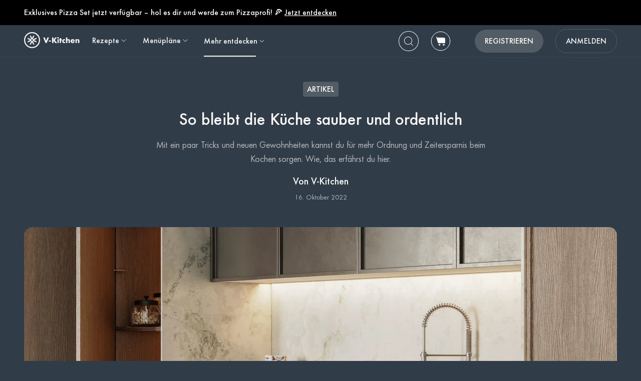

--- FILE ---
content_type: text/html; charset=utf-8
request_url: https://www.v-kitchen.ch/de/articles/1666/so-bleibt-die-kueche-sauber-und-ordentlich/
body_size: 48295
content:



<!doctype html>
<html id="html" lang="de" data-prefix="/de" class="vzug" amp i-amphtml-layout i-amphtml-no-boilerplate transformed="self;v=1">
  <head><style amp-runtime i-amphtml-version="012007242032002">html{overflow-x:hidden!important}html.i-amphtml-fie{height:100%!important;width:100%!important}html:not([amp4ads]),html:not([amp4ads]) body{height:auto!important}html:not([amp4ads]) body{margin:0!important}body{-webkit-text-size-adjust:100%;-moz-text-size-adjust:100%;-ms-text-size-adjust:100%;text-size-adjust:100%}html.i-amphtml-singledoc.i-amphtml-embedded{-ms-touch-action:pan-y pinch-zoom;touch-action:pan-y pinch-zoom}html.i-amphtml-fie>body,html.i-amphtml-singledoc>body{overflow:visible!important}html.i-amphtml-fie:not(.i-amphtml-inabox)>body,html.i-amphtml-singledoc:not(.i-amphtml-inabox)>body{position:relative!important}html.i-amphtml-ios-embed-legacy>body{overflow-x:hidden!important;overflow-y:auto!important;position:absolute!important}html.i-amphtml-ios-embed{overflow-y:auto!important;position:static}#i-amphtml-wrapper{overflow-x:hidden!important;overflow-y:auto!important;position:absolute!important;top:0!important;left:0!important;right:0!important;bottom:0!important;margin:0!important;display:block!important}html.i-amphtml-ios-embed.i-amphtml-ios-overscroll,html.i-amphtml-ios-embed.i-amphtml-ios-overscroll>#i-amphtml-wrapper{-webkit-overflow-scrolling:touch!important}#i-amphtml-wrapper>body{position:relative!important;border-top:1px solid transparent!important}#i-amphtml-wrapper+body{visibility:visible}#i-amphtml-wrapper+body .i-amphtml-lightbox-element,#i-amphtml-wrapper+body[i-amphtml-lightbox]{visibility:hidden}#i-amphtml-wrapper+body[i-amphtml-lightbox] .i-amphtml-lightbox-element{visibility:visible}#i-amphtml-wrapper.i-amphtml-scroll-disabled,.i-amphtml-scroll-disabled{overflow-x:hidden!important;overflow-y:hidden!important}amp-instagram{padding:54px 0px 0px!important;background-color:#fff}amp-iframe iframe{box-sizing:border-box!important}[amp-access][amp-access-hide]{display:none}[subscriptions-dialog],body:not(.i-amphtml-subs-ready) [subscriptions-action],body:not(.i-amphtml-subs-ready) [subscriptions-section]{display:none!important}amp-experiment,amp-live-list>[update]{display:none}amp-list[resizable-children]>.i-amphtml-loading-container.amp-hidden{display:none!important}amp-list [fetch-error],amp-list[load-more] [load-more-button],amp-list[load-more] [load-more-end],amp-list[load-more] [load-more-failed],amp-list[load-more] [load-more-loading]{display:none}amp-list[diffable] div[role=list]{display:block}amp-story-page,amp-story[standalone]{min-height:1px!important;display:block!important;height:100%!important;margin:0!important;padding:0!important;overflow:hidden!important;width:100%!important}amp-story[standalone]{background-color:#000!important;position:relative!important}amp-story-page{background-color:#757575}amp-story .amp-active>div,amp-story .i-amphtml-loader-background{display:none!important}amp-story-page:not(:first-of-type):not([distance]):not([active]){transform:translateY(1000vh)!important}amp-autocomplete{position:relative!important;display:inline-block!important}amp-autocomplete>input,amp-autocomplete>textarea{padding:0.5rem;border:1px solid rgba(0,0,0,0.33)}.i-amphtml-autocomplete-results,amp-autocomplete>input,amp-autocomplete>textarea{font-size:1rem;line-height:1.5rem}[amp-fx^=fly-in]{visibility:hidden}amp-script[nodom],amp-script[sandboxed]{position:fixed!important;top:0!important;width:1px!important;height:1px!important;overflow:hidden!important;visibility:hidden}
[hidden]{display:none!important}.i-amphtml-element{display:inline-block}.i-amphtml-blurry-placeholder{transition:opacity 0.3s cubic-bezier(0.0,0.0,0.2,1)!important;pointer-events:none}[layout=nodisplay]:not(.i-amphtml-element){display:none!important}.i-amphtml-layout-fixed,[layout=fixed][width][height]:not(.i-amphtml-layout-fixed){display:inline-block;position:relative}.i-amphtml-layout-responsive,[layout=responsive][width][height]:not(.i-amphtml-layout-responsive),[width][height][heights]:not([layout]):not(.i-amphtml-layout-responsive),[width][height][sizes]:not(img):not([layout]):not(.i-amphtml-layout-responsive){display:block;position:relative}.i-amphtml-layout-intrinsic,[layout=intrinsic][width][height]:not(.i-amphtml-layout-intrinsic){display:inline-block;position:relative;max-width:100%}.i-amphtml-layout-intrinsic .i-amphtml-sizer{max-width:100%}.i-amphtml-intrinsic-sizer{max-width:100%;display:block!important}.i-amphtml-layout-container,.i-amphtml-layout-fixed-height,[layout=container],[layout=fixed-height][height]:not(.i-amphtml-layout-fixed-height){display:block;position:relative}.i-amphtml-layout-fill,.i-amphtml-layout-fill.i-amphtml-notbuilt,[layout=fill]:not(.i-amphtml-layout-fill),body noscript>*{display:block;overflow:hidden!important;position:absolute;top:0;left:0;bottom:0;right:0}body noscript>*{position:absolute!important;width:100%;height:100%;z-index:2}body noscript{display:inline!important}.i-amphtml-layout-flex-item,[layout=flex-item]:not(.i-amphtml-layout-flex-item){display:block;position:relative;-ms-flex:1 1 auto;flex:1 1 auto}.i-amphtml-layout-fluid{position:relative}.i-amphtml-layout-size-defined{overflow:hidden!important}.i-amphtml-layout-awaiting-size{position:absolute!important;top:auto!important;bottom:auto!important}i-amphtml-sizer{display:block!important}@supports (aspect-ratio:1/1){i-amphtml-sizer.i-amphtml-disable-ar{display:none!important}}.i-amphtml-blurry-placeholder,.i-amphtml-fill-content{display:block;height:0;max-height:100%;max-width:100%;min-height:100%;min-width:100%;width:0;margin:auto}.i-amphtml-layout-size-defined .i-amphtml-fill-content{position:absolute;top:0;left:0;bottom:0;right:0}.i-amphtml-replaced-content,.i-amphtml-screen-reader{padding:0!important;border:none!important}.i-amphtml-screen-reader{position:fixed!important;top:0px!important;left:0px!important;width:4px!important;height:4px!important;opacity:0!important;overflow:hidden!important;margin:0!important;display:block!important;visibility:visible!important}.i-amphtml-screen-reader~.i-amphtml-screen-reader{left:8px!important}.i-amphtml-screen-reader~.i-amphtml-screen-reader~.i-amphtml-screen-reader{left:12px!important}.i-amphtml-screen-reader~.i-amphtml-screen-reader~.i-amphtml-screen-reader~.i-amphtml-screen-reader{left:16px!important}.i-amphtml-unresolved{position:relative;overflow:hidden!important}.i-amphtml-select-disabled{-webkit-user-select:none!important;-ms-user-select:none!important;user-select:none!important}.i-amphtml-notbuilt,[layout]:not(.i-amphtml-element),[width][height][heights]:not([layout]):not(.i-amphtml-element),[width][height][sizes]:not(img):not([layout]):not(.i-amphtml-element){position:relative;overflow:hidden!important;color:transparent!important}.i-amphtml-notbuilt:not(.i-amphtml-layout-container)>*,[layout]:not([layout=container]):not(.i-amphtml-element)>*,[width][height][heights]:not([layout]):not(.i-amphtml-element)>*,[width][height][sizes]:not([layout]):not(.i-amphtml-element)>*{display:none}amp-img:not(.i-amphtml-element)[i-amphtml-ssr]>img.i-amphtml-fill-content{display:block}.i-amphtml-notbuilt:not(.i-amphtml-layout-container),[layout]:not([layout=container]):not(.i-amphtml-element),[width][height][heights]:not([layout]):not(.i-amphtml-element),[width][height][sizes]:not(img):not([layout]):not(.i-amphtml-element){color:transparent!important;line-height:0!important}.i-amphtml-ghost{visibility:hidden!important}.i-amphtml-element>[placeholder],[layout]:not(.i-amphtml-element)>[placeholder],[width][height][heights]:not([layout]):not(.i-amphtml-element)>[placeholder],[width][height][sizes]:not([layout]):not(.i-amphtml-element)>[placeholder]{display:block;line-height:normal}.i-amphtml-element>[placeholder].amp-hidden,.i-amphtml-element>[placeholder].hidden{visibility:hidden}.i-amphtml-element:not(.amp-notsupported)>[fallback],.i-amphtml-layout-container>[placeholder].amp-hidden,.i-amphtml-layout-container>[placeholder].hidden{display:none}.i-amphtml-layout-size-defined>[fallback],.i-amphtml-layout-size-defined>[placeholder]{position:absolute!important;top:0!important;left:0!important;right:0!important;bottom:0!important;z-index:1}amp-img[i-amphtml-ssr]:not(.i-amphtml-element)>[placeholder]{z-index:auto}.i-amphtml-notbuilt>[placeholder]{display:block!important}.i-amphtml-hidden-by-media-query{display:none!important}.i-amphtml-element-error{background:red!important;color:#fff!important;position:relative!important}.i-amphtml-element-error:before{content:attr(error-message)}i-amp-scroll-container,i-amphtml-scroll-container{position:absolute;top:0;left:0;right:0;bottom:0;display:block}i-amp-scroll-container.amp-active,i-amphtml-scroll-container.amp-active{overflow:auto;-webkit-overflow-scrolling:touch}.i-amphtml-loading-container{display:block!important;pointer-events:none;z-index:1}.i-amphtml-notbuilt>.i-amphtml-loading-container{display:block!important}.i-amphtml-loading-container.amp-hidden{visibility:hidden}.i-amphtml-element>[overflow]{cursor:pointer;position:relative;z-index:2;visibility:hidden;display:initial;line-height:normal}.i-amphtml-layout-size-defined>[overflow]{position:absolute}.i-amphtml-element>[overflow].amp-visible{visibility:visible}template{display:none!important}.amp-border-box,.amp-border-box *,.amp-border-box :after,.amp-border-box :before{box-sizing:border-box}amp-pixel{display:none!important}amp-analytics,amp-auto-ads,amp-story-auto-ads{position:fixed!important;top:0!important;width:1px!important;height:1px!important;overflow:hidden!important;visibility:hidden}html.i-amphtml-fie>amp-analytics{position:initial!important}[visible-when-invalid]:not(.visible),form [submit-error],form [submit-success],form [submitting]{display:none}amp-accordion{display:block!important}@media (min-width:1px){:where(amp-accordion>section)>:first-child{margin:0;background-color:#efefef;padding-right:20px;border:1px solid #dfdfdf}:where(amp-accordion>section)>:last-child{margin:0}}amp-accordion>section{float:none!important}amp-accordion>section>*{float:none!important;display:block!important;overflow:hidden!important;position:relative!important}amp-accordion,amp-accordion>section{margin:0}amp-accordion:not(.i-amphtml-built)>section>:last-child{display:none!important}amp-accordion:not(.i-amphtml-built)>section[expanded]>:last-child{display:block!important}</style>
      <meta charset="utf-8">
      <meta http-equiv="Content-Type" content="text/html; charset=UTF-8">
      
        <meta name="viewport" content="width=device-width,minimum-scale=1,initial-scale=1,maximum-scale=5">
      
      <link as="script" rel="preload" href="https://cdn.ampproject.org/v0.js">
      


<link as="image" rel="preload" href="https://www.v-kitchen.ch/article/75bf9fbf-e2f9-43cf-845e-53309c4ee56d.jpg?d=375x375" media="(max-width: 729px)">
<link as="image" rel="preload" href="https://www.v-kitchen.ch/article/75bf9fbf-e2f9-43cf-845e-53309c4ee56d.jpg?d=704x560" media="(min-width: 730px) and (max-width: 1219px)">
<link as="image" rel="preload" href="https://www.v-kitchen.ch/article/75bf9fbf-e2f9-43cf-845e-53309c4ee56d.jpg?d=1200x560" media="(min-width: 1220px)">
<link as="image" rel="preload" href="https://www.v-kitchen.ch/article/75bf9fbf-e2f9-43cf-845e-53309c4ee56d.jpg?d=1408x1120" media="(min-width: 1800px)">
<link rel="preload" href="https://www.v-kitchen.ch/static/css/fonts/Poppins-Regular-latin.9212f6f9860f.woff" as="font" type="font/woff" crossorigin="anonymous">
<link rel="preload" href="https://www.v-kitchen.ch/static/css/fonts/Poppins-Light-latin.8d91ec1ca2d8.woff2" as="font" type="font/woff2" crossorigin="anonymous">
<link rel="preload" href="https://www.v-kitchen.ch/static/css/fonts/Poppins-Bold-latin.25b0e113ca7c.woff2" as="font" type="font/woff2" crossorigin="anonymous">
<link rel="preload" href="https://www.v-kitchen.ch/static/css/fonts/Poppins-ExtraBold-latin.af4d371a1027.woff2" as="font" type="font/woff2" crossorigin="anonymous">
<link rel="preload" href="https://www.v-kitchen.ch/static/css/fonts/Montserrat-SemiBoldItalic.d41c0a341637.ttf" as="font" type="font/ttf" crossorigin="anonymous">
<link rel="preload" href="https://www.v-kitchen.ch/static/css/fonts/Montserrat-MediumItalic.2e7c02a0a4a5.ttf" as="font" type="font/ttf" crossorigin="anonymous">



      <meta name="amp-google-client-id-api" content="googleanalytics">
      <meta http-equiv="content-language" content="de">
      
  


<meta property="og:image" content="https://www.v-kitchen.ch/article/75bf9fbf-e2f9-43cf-845e-53309c4ee56d.jpg?d=1408x1120">

<meta property="og:description" content="Mit ein paar Tricks und neuen Gewohnheiten kannst du für mehr Ordnung und Zeitersparnis beim Kochen sorgen. Wie, das erfährst du hier.">
<meta property="twitter:description" content="Mit ein paar Tricks und neuen Gewohnheiten kannst du für mehr Ordnung und Zeitersparnis beim Kochen sorgen. Wie, das erfährst du hier.">
<meta property="description" content="Mit ein paar Tricks und neuen Gewohnheiten kannst du für mehr Ordnung und Zeitersparnis beim Kochen sorgen. Wie, das erfährst du hier.">
<meta name="description" content="Mit ein paar Tricks und neuen Gewohnheiten kannst du für mehr Ordnung und Zeitersparnis beim Kochen sorgen. Wie, das erfährst du hier.">

<meta name="title" content="So bleibt die Küche sauber und ordentlich">
<meta property="og:title" content="So bleibt die Küche sauber und ordentlich">
<meta property="og:type" content="article">
<meta property="og:url" content="https://www.v-kitchen.ch/de/articles/1666/so-bleibt-die-kueche-sauber-und-ordentlich/">
<meta property="og:site_name" content="V-Kitchen">
<meta property="og:pubdate" content="2022-10-16T00:00:00+00:00">
<meta property="og:article:published_time" content="2022-10-16T00:00:00+00:00">
<meta property="og:article:modified_time" content="2022-10-16T00:00:00+00:00">
<meta property="og:article:author" content="V-Kitchen">

<meta property="author" content="V-Kitchen">
<meta property="pubdate" content="2022-10-16T00:00:00+00:00">
<meta property="lastmod" content="2022-10-16T00:00:00+00:00">
<meta property="fb:app_id" content="237294326455053">
<meta property="fb:pages" content="509003242486238">

<meta name="twitter:card" content="summary_large_image">
<meta name="twitter:url" content="https://www.v-kitchen.ch/de/articles/1666/so-bleibt-die-kueche-sauber-und-ordentlich/">
<meta name="twitter:title" content="So bleibt die Küche sauber und ordentlich">
<meta name="twitter:image" content="https://www.v-kitchen.ch/article/75bf9fbf-e2f9-43cf-845e-53309c4ee56d.jpg?d=1408x1120">
<meta name="twitter:site" content="@v-kitchenapp">
<meta name="twitter:creator" content="@v-kitchenapp">

<meta name="format-detection" content="telephone=no">
  <meta name="robots" content="index,follow">


      <script async src="https://cdn.ampproject.org/v0.js"></script>
      
        <script async custom-element="amp-access" src="https://cdn.ampproject.org/v0/amp-access-0.1.js"></script>
        <script async custom-element="amp-geo" src="https://cdn.ampproject.org/v0/amp-geo-0.1.js"></script>
        
          <script async custom-element="amp-consent" src="https://cdn.ampproject.org/v0/amp-consent-0.1.js"></script>
          <script async custom-element="amp-user-notification" src="https://cdn.ampproject.org/v0/amp-user-notification-0.1.js"></script>
        
        <script async custom-element="amp-analytics" src="https://cdn.ampproject.org/v0/amp-analytics-0.1.js"></script>
        
          <script async custom-element="amp-form" src="https://cdn.ampproject.org/v0/amp-form-0.1.js"></script>
        
        <script async custom-element="amp-bind" src="https://cdn.ampproject.org/v0/amp-bind-0.1.js"></script>
        <script async custom-element="amp-recaptcha-input" src="https://cdn.ampproject.org/v0/amp-recaptcha-input-0.1.js"></script>
        <script async custom-element="amp-lightbox" src="https://cdn.ampproject.org/v0/amp-lightbox-0.1.js"></script>
        <script async custom-template="amp-mustache" src="https://cdn.ampproject.org/v0/amp-mustache-0.2.js"></script>
        <script async custom-element="amp-accordion" src="https://cdn.ampproject.org/v0/amp-accordion-0.1.js"></script>
      

      
  <script async custom-element="amp-carousel" src="https://cdn.ampproject.org/v0/amp-carousel-0.2.js"></script>
  <script async custom-element="amp-social-share" src="https://cdn.ampproject.org/v0/amp-social-share-0.1.js"></script>
  <script async custom-element="amp-anim" src="https://cdn.ampproject.org/v0/amp-anim-0.1.js"></script>
  <script async custom-element="amp-youtube" src="https://cdn.ampproject.org/v0/amp-youtube-0.1.js"></script>
  


      

      
  
<style amp-custom>
  
    



/* The following p_include "styles/theme/theme.css" will override these css var in some partner theme. */
:root {
    --error-color: #FF283F;
    --accent-color: #F4B846;
    --accent-hover-color: #F4B846D6;
    --accent-pressed-color: #F4B846A3;
    --premium-color: #007070;
    --premium-hover-color: #007070D6;
    --premium-pressed-color: #007070A3;

    --walmart-color: #3372C7;
    --walmart-hover-color: #437DCB;
    --walmart-pressed-color: #749FD9;
    --amazon-color: #7BAA40;
    --instacart-color: #43B02A;
    --amazon-marketplace-color: #ff9900;
    --kroger-color: #4471B7;
    --target-color: #CC0000;
    --rewe-color: #D11720;
    --whole-foods-color: #006F46;

    --ai-bg-color: #EBF0FD;
    --ai-color: #6841EA;

    --border: 1px solid var(--secondary-bg-color);
    --border-active: 1px solid var(--primary-text-color);
    --card-border: 1px solid var(--primary-text-color);

    --pill-bg-color: var(--primary-btn-color);

    --tip-radius: 8px;
    --label-radius: 4px;
    --button-radius: 32px;
    --grocery-card-radius: 8px 8px 16px 16px;
    --input-container-radius: 32px;

    --card-radius: 16px;
    --card-shadow: 0px 2px 16px rgba(0, 0, 0, 0.12);
    --card-shadow-hover: 0px 2px 16px rgba(0, 0, 0, 0.24);

    --grocery-swap-color: var(--walmart-color);
}

:root {
    --primary-btn-color: #515C65;
    --primary-btn-hover-color: #6D767E;
    --primary-btn-pressed-color: #899096;

    --primary-bg-color: #303D48;
    --primary-bg-hover-color: #515C65;
    --primary-bg-pressed-color: #727B83;

    --primary-text-color: #F7F7F8;
    --primary-text-hover-color: #E3E3E4;
    --primary-text-pressed-color: #CFCFD0;

    --primary-icon-color: #F7F7F8;
    --primary-icon-hover-color: #E3E3E4;
    --primary-icon-pressed-color: #CFCFD0;

    --primary-attach-text-color: #FFFFFF;
    --primary-attach-text-hover-color: #515C65;
    --primary-attach-text-pressed-color: #727B83;

    --primary-attach-icon-color: #303D48;
    --primary-attach-icon-hover-color: #515C65;
    --primary-attach-icon-pressed-color: #727B83;

    --primary-shadow-color: #00000099;

    --primary-label-color: #FFFFFF;
    --primary-label-hover-color: #EBEBEB;
    --primary-label-pressed-color: #D6D6D6;

    --secondary-header-color: #B4B9BD;
    --secondary-header-hover-color: #C0C4C8;
    --secondary-header-pressed-color: #CCCFD2;

    --secondary-inactive-color: #4A5259;
    --secondary-inactive-hover-color: #676E74;
    --secondary-inactive-pressed-color: #84898E;

    --secondary-placeholder-color: #3E464D;
    --secondary-placeholder-hover-color: #5D6469;
    --secondary-placeholder-pressed-color: #7C8186;

    --secondary-bg-color: #3A4752;
    --secondary-bg-hover-color: #5A646E;
    --secondary-bg-pressed-color: #798289;

    --tertiary-input-color: #49545E;
    --tertiary-input-hover-color: #666F78;
    --tertiary-input-pressed-color: #838B92;

    --tertiary-bg-color: #49545E;
    --tertiary-bg-hover-color: #666F78;
    --tertiary-bg-pressed-color: #838B92;

    --tertiary-black-overlay: rgba(0, 0, 0, 0.6);
    --tertiary-white-overlay: rgba(255, 255, 255, 0.6);

    --gradient-start-color: rgba(48, 61, 72, 0);

    --error-color: #F15A24;
    --error-hover-color: #F37447;
    --error-pressed-color: #F58F6A;

    --highlight-color: #000000;
    --highlight-hover-color: #292929;
    --highlight-pressed-color: #3D3D3D;

    --premium-color: #F7F7F8;
    --premium-hover-color: #E3E3E4;
    --premium-pressed-color: #CFCFD0;

    --accent-color: #F5A623;
    --accent-hover-color: #F7B446;
    --accent-pressed-color: #F8C269;

    --walmart-color: #096FD4;
    --walmart-hover-color: #3086DB;
    --walmart-pressed-color: #589DE2;

    --primary-font-family: "ZUGFutura-Medium", "Noto Sans SC", sans-serif;
    --secondary-font-family: "ZUGFutura-Book", monospace, sans-serif;

    --banner-font-size: 34px;
    --banner-line-height: 42px;
    --banner-font-weight: 500;

    --h1-font-size: 26px;
    --h1-line-height: 34px;
    --h1-font-weight: 500;

    --h2-font-size: 22px;
    --h2-line-height: 30px;
    --h2-font-weight: 500;

    --h3-font-size: 20px;
    --h3-line-height: 28px;
    --h3-font-weight: 500;

    --b1-font-size: 18px;
    --b1-line-height: 26px;
    --b1-font-weight: 500;

    --b2-font-size: 18px;
    --b2-line-height: 24px;
    --b2-font-weight: 400;

    --b3-font-size: 16px;
    --b3-line-height: 24px;
    --b3-font-weight: 500;

    --b4-font-size: 14px;
    --b4-line-height: 22px;
    --b4-font-weight: 500;

    --b5-font-size: 14px;
    --b5-line-height: 22px;
    --b5-font-weight: 400;

    --caption-font-size: 14px;
    --caption-line-height: 22px;
    --caption-font-weight: 400;

    --caption-content-font-size: 14px;
    --caption-content-line-height: 22px;
    --caption-content-font-weight: 400;

    --caption-button-font-size: 14px;
    --caption-button-line-height: 22px;
    --caption-button-font-weight: 400;

    --button-title-font-size: 16px;
    --button-title-line-height: 24px;
    --button-title-font-weight: 500;

    --border-active: 1px solid var(--primary-btn-color);
    --card-border: 1px solid var(--accent-color);

    --pill-bg-color: var(--accent-color);

    --submit-button-width: calc(100vw - 32px);

    --progress-bar-bg: var(--accent-color);
}

@media (min-width: 1220px) {
    :root {
        --banner-font-size: 48px;
        --banner-line-height: 56px;

        --h1-font-size: 34px;
        --h1-line-height: 42px;

        --h2-font-size: 26px;
        --h2-line-height: 34px;

        --h3-font-size: 22px;
        --h3-line-height: 30px;

        --b1-font-size: 20px;
        --b1-line-height: 28px;

        --b2-font-size: 18px;
        --b2-line-height: 28px;

        --b5-font-size: 12px;
        --b5-line-height: 22px;

        --submit-button-width: 390px;
    }
}
/* This is empty to allow override when using p_include template tag. */

html {
    scroll-behavior: smooth;
}

a {
    text-decoration: none;
    -webkit-tap-highlight-color: transparent;
}

h1, h2, h3, h4, h5 {
    margin: 0;
}

.noscroll {
    overflow: hidden;
}

amp-img.cover-img img {
    -o-object-fit: cover;
    object-fit: cover;
}

amp-img.fill-img img {
    -o-object-fit: contain;
    object-fit: contain;
}

.tap-transparent {
    -webkit-tap-highlight-color: transparent;
}

.underline {
    text-decoration: underline;
    text-decoration-color: var(--primary-text-color);
}

.nowrap {
    white-space: nowrap;
}

.width-100 {
    width: 100%;
}

.height-100 {
    height: 100%;
}

.margin-top-24 {
    margin-top: 24px
}

amp-img {
    -webkit-user-select: none;
    -moz-user-select: none;
    -ms-user-select: none;
    user-select: none;
}

.not-select {
    -webkit-user-select: none;
    -moz-user-select: none;
    -ms-user-select: none;
    user-select: none;
}

.flex {
    display: flex;
}

.inline-block {
    display: inline-block;
}

.fill {
    position: absolute;
    top: 0;
    left: 0;
    bottom: 0;
    right: 0;
}

.raw-fill-img {
    display: block;
    width: 0;
    height: 0;
    margin: auto;
    border: none;
    padding: 0;
    max-height: 100%;
    max-width: 100%;
    min-height: 100%;
    min-width: 100%;
    object-fit: cover;
}

.text-center {
    text-align: center;
}

.border-box {
    box-sizing: border-box;
}

.flex-column {
    flex-direction: column;
}

.flex-wrap {
    flex-wrap: wrap;
}

.flex-1 {
    flex: 1;
}

.pointer {
    cursor: pointer;
}

.justify-center {
    justify-content: center;
}

.justify-between {
    justify-content: space-between;
}

.justify-start {
    justify-content: flex-start;
}

.justify-end {
    justify-content: flex-end;
}

.align-center {
    align-items: center;
}

.align-start {
    align-items: flex-start;
}

.align-end {
    align-items: flex-end;
}

.flex-center {
    justify-content: center;
    align-items: center;
}

.hide {
    display: none;
}

.no-outline {
    outline: none;
}

.no-border {
    border: none;
}

.rel {
    position: relative;
}
.abs {
    position: absolute;
}
.sticky {
    position: sticky;
}
.abs-full {
    top: 0;
    bottom: 0;
    left: 0;
    right: 0;
}

input[type="text"] {
    -webkit-appearance: none;
}

input {
    overflow: visible;
}

amp-social-share {
    outline: none;
}

.amp-carousel-button {
    cursor: pointer;
}

.invisible {
    opacity: 0;
}

.hide-scroll-bar ::-webkit-scrollbar{
    display: none;
    -webkit-appearance: none;
    width: none;
    height: none;
}

.amp-img-container {
    position: relative;
    overflow: hidden;
}


@font-face {
    font-family: "ZUGFutura-Book";
    font-style: normal;
    font-display: swap;
    font-weight: 400;
    src: url(https://www.v-kitchen.ch/static/css/fonts/ZUGFutura-Book.445697a423e6.ttf) format("truetype");
}
@font-face {
    font-family: "ZUGFutura-Medium";
    font-style: normal;
    font-display: swap;
    font-weight: 500;
    src: url(https://www.v-kitchen.ch/static/css/fonts/ZUGFutura-Medium.c7271e7619de.ttf) format("truetype");
}

/* partnerize icon */
/* This two css can change icon color depend on primary icon color in partner's theme.css file */
/* It will only use for single color icons */
/* It will use drop-shadow to copy the icon and change its color, then move origin icon to top left and hide */
/* How to use */
/* 1. Add partnerize-icon-container in the icon's parent element class field */
/* 2. Add partnerize-icon in icon element class field */
/* 3. Add --icon-width: <icon-width>; and --icon-height: <icon-height>; in icon element style field */

.partnerize-icon-container {
    overflow: hidden;
}
.partnerize-icon {
    filter: drop-shadow(var(--icon-width) var(--icon-height) var(--primary-icon-color));
    transform: translateX(calc(0px - var(--icon-width))) translateY(calc(0px - var(--icon-height)));
}
/* This is use for only Safari */
/* Safari will hide the icon's shadow together when we hide the origin image */
/* So we make the border 1px bigger and move shadow back 1px in order to hide the origin image but keep its shadow */
/* 'will-change' will tell Safari the icon will have a chage by filter, so Safari can optimize on it */
/* use 'will-change' only necessary, it will take more resource to render a page */
_::-webkit-full-page-media, _:future, :root .partnerize-icon {
    filter: drop-shadow(calc(var(--icon-width) + 1px) calc(var(--icon-height) + 1px) var(--primary-icon-color));
    border-right: 1px solid transparent;
    border-bottom: 1px solid transparent;
    will-change: filter;
}

body {
    font-family: var(--primary-font-family);
    background-color: var(--primary-bg-color);
    color: var(--primary-text-color);
    margin: 0;
}

.button {
    text-decoration: none;
    -webkit-tap-highlight-color: transparent;
    -webkit-appearance: none;
    cursor: pointer;
    outline: none;
    -webkit-user-select: none;
    -moz-user-select: none;
    -ms-user-select: none;
    user-select: none;
    font-family: var(--primary-font-family);
}

.text-primary-color {
    color: var(--primary-text-color);
}

.bg-primary-color {
    background-color: var(--primary-bg-color);
}

.button-primary-color {
    background-color: var(--primary-btn-color);
}

.attach-text-primary-color {
    color: var(--primary-attach-text-color);
}

.error-color {
    color: var(--error-color);
}

.plus-color {
    color: var(--premium-color);
}

.bg-plus-color {
    background-color: var(--premium-color);
}

.secondary-color {
    color: var(--secondary-header-color);
}

.placeholder-color {
    color: var(--secondary-placeholder-color);
}

.bg-secondary-color {
    background-color: var(--secondary-bg-color);
}

.main-color {
    color: var(--primary-text-color);
}

.main-color.plus {
    color: var(--premium-color);
}

.bg-main-color {
    background-color: var(--primary-bg-color);
}

.bg-main-color.plus {
    background-color: var(--premium-color);
}

.box-container {
    width: 100%;
    margin: 0 auto;
    max-width: 1200px;
    min-width: 328px;
}

.font-banner {
    font-size: var(--banner-font-size);
    line-height: var(--banner-line-height);
    font-weight: var(--banner-font-weight);
}
.h1 {
    font-size: var(--h1-font-size);
    line-height: var(--h1-line-height);
    font-weight: var(--h1-font-weight);
}
.h2 {
    font-size: var(--h2-font-size);
    line-height: var(--h2-line-height);
    font-weight: var(--h2-font-weight);
}
.h3 {
    font-size: var(--h3-font-size);
    line-height: var(--h3-line-height);
    font-weight: var(--h3-font-weight);
}
.body-1 {
    font-size: var(--b1-font-size);
    line-height: var(--b1-line-height);
    font-weight: var(--b1-font-weight);
}
.body-2 {
    font-size: var(--b2-font-size);
    line-height: var(--b2-line-height);
    font-weight: var(--b2-font-weight);
}
.body-3 {
    font-size: var(--b3-font-size);
    line-height: var(--b3-line-height);
    font-weight: var(--b3-font-weight);
}
.body-4 {
    font-size: var(--b4-font-size);
    line-height: var(--b4-line-height);
    font-weight: var(--b4-font-weight);
}
.body-5 {
    font-size: var(--b5-font-size);
    line-height: var(--b5-line-height);
    font-weight: var(--b5-font-weight);
}
.caption-tag, .caption-content, .caption-button {
    font-family: var(--secondary-font-family);
}
.caption-tag {
    font-size: var(--caption-font-size);
    line-height: var(--caption-line-height);
    font-weight: var(--caption-font-weight);
}
.caption-content {
    font-size: var(--caption-content-font-size);
    line-height: var(--caption-content-line-height);
    font-weight: var(--caption-content-font-weight);
}
.caption-button {
    font-size: var(--caption-button-font-size);
    line-height: var(--caption-button-line-height);
    font-weight: var(--caption-button-font-weight);
}
.caption-tag {
    text-transform: uppercase;
}
.caption-button {
    text-transform: uppercase;
    text-decoration: underline;
}
.button-title {
    font-size: var(--button-title-font-size);
    line-height: var(--button-title-line-height);
    font-weight: var(--button-title-font-weight);
    text-transform: uppercase;
}

.sc-button {
    padding: 12px 32px;
    align-items: center;
    background-color: var(--primary-btn-color);
    border-radius: 22px;
    color: var(--primary-attach-text-color);
    font-size: var(--button-title-font-size);
    line-height: var(--button-title-line-height);
    font-weight: var(--button-title-font-weight);
    white-space: nowrap;
}

.wrapper {
    padding-left: 16px;
    padding-right: 16px;
}

.container {
    width: 100%;
    max-width: 1200px;
}
.primary-hover:hover {
    opacity: 0.76;
}
.primary-hover:active {
    opacity: 0.52;
}

.primary-bg-hover:hover {
    opacity: 0.84;
}
.primary-bg-hover:active {
    opacity: 0.64;
}

.primary-button {
    cursor: pointer;
    outline: none;
    border-radius: var(--button-radius);
    text-align: center;
    color: var(--primary-attach-text-color);
    background-color: var(--primary-btn-color);
}
.primary-button:hover {
    background-color: var(--primary-btn-hover-color);
}
.primary-button:active {
    background-color: var(--primary-btn-pressed-color);
}
.primary-button:disabled {
    background-color: var(--secondary-inactive-color);
    border: none;
}

.primary-icon-button {
    border-radius: 50px;
    padding: 8px;
    display: flex;
    justify-content: center;
    align-items: center;
}
.secondary-button {
    justify-content: center;
    align-items: center;
    border-radius: 22px;
    border: var(--border-active);
    color: var(--primary-text-color);
    background-color: var(--primary-bg-color);
}
.primary-icon-button:hover, .secondary-button:hover {
    background-color: var(--primary-bg-hover-color);
}
.primary-icon-button:active, .secondary-button:active {
    background-color: var(--primary-bg-pressed-color);
}

.highlight-button {
    justify-content: center;
    align-items: center;
    border-radius: 22px;
    background-color: #FFFFFF;
}
.highlight-button:hover {
    background-color: #FFFFFFC2;
}
.highlight-button:active {
    background-color: #FFFFFF85;
}

.walmart-button {
    border-radius: 22px;
    background-color: var(--walmart-color);
}
.walmart-button:hover {
    background-color: var(--walmart-hover-color);
}
.walmart-button:active {
    background-color: var(--walmart-pressed-color);
}

.hover-scale-card .hover-img, .hover-scale, .hover-translate-card {
    transition-duration: 0.3s;
}

.hover-scale-card .amp-img-container, .hover-scale-long-card .amp-img-container {
    mask-image: linear-gradient(white, black);
    -webkit-mask-image: -webkit-radial-gradient(white, black);
}

.hover-scale-long-card .hover-img {
    transition-duration: 1s;
}

.hover-scale-card:active .hover-img, .hover-scale-long-card:active .hover-img, .hover-scale:active {
    -webkit-transform: scale(1.2);
    transform: scale(1.2);
}

.hover-scale-card:hover .hover-img, .hover-scale-long-card:hover .hover-img, .hover-scale:hover {
    -webkit-transform: scale(1.2);
    transform: scale(1.2);
}

.hover-scale-card:focus .hover-img, .hover-scale-long-card:focus .hover-img, .hover-scale:focus {
    -webkit-transform: scale(1.2);
    transform: scale(1.2);
}

.hover-translate-card:active, .hover-translate-card:hover, .hover-translate-card:focus {
    transform: translateY(-4px);
    box-shadow: var(--card-shadow-hover);
}

@media (min-width: 730px) and (max-width: 1219px) {
    .wrapper {
        padding-left: 32px;
        padding-right: 32px;
    }
}

/* desktop only */
@media screen and (min-width: 1220px) {
    .wrapper {
        padding-left: 48px;
        padding-right: 48px;
    }
}

/* tablet and mobile */
@media screen and (max-width: 1219px) {
    .desktop-only {
        display: none;
    }
}

/* mobile only */
@media screen and (max-width: 729px) {
    .not-mobile-only {
        display: none;
    }
    .tablet-only {
        display: none;
    }
}

/* desktop only */
@media screen and (min-width: 1220px) {
    .not-desktop-only {
        display: none!important;
    }
    .tablet-only {
        display: none!important;
    }
}

/* desktop and tablet */
@media screen and (min-width: 730px) {
    .mobile-only {
        display: none;
    }
    .primary-icon-button:active, .secondary-button:active {
        background-color: var(--primary-bg-pressed-color);
    }
}

/* dummy legacy */
.black {
    color: black;
}

.white {
    color: white;
}

.light {
    font-weight: 300;
}

.bold {
    font-weight: bold;
}

.bolder {
    font-weight: 800;
}

[data-no-webview-link] > * {
	pointer-events: none;
}

.i-amphtml-carousel-scroll {
    scrollbar-width: none;
}
b {
    font-weight: bold;
}
.caption-tag {
    text-transform: capitalize;
}
.body-2, .body-5 {
    font-family: var(--secondary-font-family);
}


.banner-box {
    width: 593px;
    height: 335px;
    position: relative;
    background-color: var(--primary-bg-color);
    border-radius: 16px;
    box-sizing: border-box;
    padding: 48px 48px 24px 48px;
}

.banner-box .body-1 {
    text-decoration: underline;
    margin-top: 24px;
    margin-bottom: 24px;
    display: block;
}

#banner-picker-close {
    position: absolute;
    right: 24px;
    top: 24px;
}

@media (max-width: 729px) {
    .banner-box {
        height: 100vh;
        border-radius: 0;
        padding: 64px 24px 24px 32px;
    }
}


header {
    background-color: var(--primary-bg-color);
    position: sticky;
    z-index: 5;
    top: -50px;
    left: 0;
    right: 0;
    box-shadow: inset 0px -1px 0px var(--secondary-bg-color);
}

header.top-0 {
    top: 0;
}

nav.box-container {
    height: 64px;
}
.header-banner {
    height: 50px;
    background-color: black;
    color: white;
}

.header-banner a {
    text-decoration: underline;
    cursor: pointer;
    color: white;
}
.nav-logo {
    margin-right: 24px;
}

.nav-logo img {
    vertical-align: middle;
}
.navs a {
    color: var(--primary-text-color);
}
.nav-button {
    margin-right: 24px;
}
.nav-button .sub-arrow-down {
    margin-left: 4px;
    width: 16px;
    height: 16px;
}

.nav-search-button:hover, .nav-grocery-button:hover, .nav-save-button:hover {
    background-color: var(--primary-bg-hover-color);
    border-radius: 32px;
}

.nav-search-button:active, .nav-grocery-button:active, .nav-save-button:active {
    background-color: var(--primary-bg-pressed-color);
    border-radius: 32px;
}

.nav-item {
    height: 62px;
    border-bottom: 2px solid transparent;
    display: flex;
    align-items: center;
}
.nav-item:hover {
    color: var(--primary-text-hover-color);
}
.nav-item:active {
    color: var(--primary-text-pressed-color);
}
.nav-item.active {
    position: relative;
    border-bottom: 2px solid var(--primary-text-color);
}
.short-border.nav-item.active {
    border-bottom: unset;
}
.short-border.nav-item.active::after {
    content: "";
    position: absolute;
    left: 0;
    bottom: 0;
    width: calc(100% - 20px);
    height: 2px;
    background-color: var(--primary-text-color);
}

#category-sub-nav-wrap {
    position: absolute;
    display: block;
    left: 0;
    width: 100%;
    z-index: -1;
    overflow: hidden;
    box-shadow: 0px 10px 70px 0px #00000026;
    max-height: 0px;
    -webkit-transition: max-height 0.1s;
    transition: max-height 0.1s;
    border-radius: 0px 0px 16px 16px;
    background-color: var(--primary-bg-color);
}

#nav-recipe:hover + #category-sub-nav-wrap {
    max-height: 464px;
    -webkit-transition: all 0.1s;
    transition: all 0.1s;
}

#category-sub-nav {
    padding-top: 24px;
    padding-bottom: 24px;
    background-color: var(--primary-bg-color);
}

#category-sub-nav .category-column {
    display: flex;
    flex-direction: column;
    width: 164px;
    border-left: 1px solid var(--secondary-bg-color);
    padding-left: 16px;
}

#category-sub-nav .category-column:nth-child(1) {
    border: none;
    padding-left: 0;
}


#category-sub-nav .category-title {
    margin-bottom: 16px;
}

#category-sub-nav .tag {
    margin-bottom: 8px;
    color: var(--secondary-header-color);
}

#category-sub-nav .tag:hover {
    opacity: 0.76;
    text-decoration: underline;
}
#category-sub-nav .tag:active {
    opacity: 0.52;
    text-decoration: underline;
}

#desktop-sub-nav {
    position: absolute;
    top: 64px;
    z-index: 3;
    opacity: 1;
    pointer-events: none;
    overflow: hidden;
    background-color: var(--primary-bg-color);
    max-height: 0;
    -webkit-transition: all 0.1s;
    transition: all 0.1s;
    flex-direction: column;
    margin-left: -16px;
    box-shadow: 0px 12px 20px rgba(0, 0, 0, 0.15);
    border-bottom-left-radius: 16px;
    border-bottom-right-radius: 16px;
}
#desktop-sub-nav:hover, #desktop-sub-nav:focus-within, #nav-explore:hover ~ #desktop-sub-nav, #nav-meal-plans:hover ~ #desktop-sub-nav {
    opacity: 1;
    max-height: 220px;
    pointer-events: all;
    -webkit-transition: all 0.1s;
    transition: all 0.1s;
}
#desktop-sub-nav:hover a, #desktop-sub-nav:focus-within a, #nav-explore:hover ~ #desktop-sub-nav a, #nav-meal-plans:hover ~ #desktop-sub-nav a {
    opacity: 1;
}

#desktop-sub-nav a:active{
    color:  var(--primary-text-pressed-color);
    text-decoration: underline;
}

#desktop-sub-nav a {
    opacity: 0;
    -webkit-transition: opacity 0.1s;
    transition: opacity 0.1s;
    white-space: nowrap;
    display: block;
    padding-top: 8px;
    padding-bottom: 8px;
}
#desktop-sub-nav a[amp-access][amp-access-hide] {
    display: none;
}
#desktop-sub-nav a:first-child {
    margin-top: 16px;
}
#desktop-sub-nav a:last-child {
    margin-bottom: 16px;
}
#desktop-sub-nav .button {
    box-sizing: border-box;
    color: var(--primary-text-color);
    padding-left: 24px;
    padding-right: 24px;
    width: 100%;
    text-align: start;
}
.nav-download {
    padding: 11px 20px;
}
.nav-download.signin, .nav-download.signup{
    margin-left: 24px;
}
.button-group .app-download:active{
    background-color: var(--primary-bg-pressed-color);
}
.button-group .app-download:hover{
    background-color: var(--primary-bg-hover-color);
}
.nav-right {
    margin-left: 36px;
}
.nav-right .nav-search-button .img-container, .nav-search-button .img-container img {
    width: 40px;
    height: 40px;
}
.my-pantry-section-title {
    border: none;
}
.title.my-pantry-section-card {
    margin-top: 0;
}

#hamburger {
    width: 24px;
    height: 24px;
    padding: 3px;
    margin-right: 14px;
    box-sizing: border-box;
}

#hamburger .line {
    position: relative;
    width: 18px;
    height: 1px;
    background-color: var(--primary-text-color);
    transform: rotate(0deg);
    transition: .3s ease-in-out;
}
#hamburger .line:nth-child(2) {
    margin: 7px 0;
}

#hamburger div:nth-child(1) {
    transform-origin: left center;
}

#hamburger div:nth-child(2) {
    transform-origin: left center;
}

#hamburger div:nth-child(3) {
    transform-origin: left center;
}
#hamburger.close .line {
    width: 23px;
}
#hamburger.close div:nth-child(1) {
    transform: rotate(45deg);
}

#hamburger.close div:nth-child(2) {
    width: 0%;
    opacity: 0;
    transition: .1s;
}

#hamburger.close div:nth-child(3) {
    transform: rotate(-45deg);
}

#mobile-menu {
    position: fixed;
    z-index: 99;
    top: 64px;
    height: auto;
    left: 0;
    right: 0;
    bottom: 0;
    background-color: var(--primary-bg-color);
    overflow: scroll;
}

.button-group {
    display: flex;
    width: 100%;
}

#mobile-menu .button-group a {
    width: 100%;
    justify-content: center;
    padding-top: 13px;
    padding-bottom: 13px;
    text-align: center;
    border-radius: 22px;
}


#mobile-menu .signin:active {
    background-color: var(--primary-bg-pressed-color);
    opacity: 1;
    text-decoration: none;
}
#mobile-menu .signup:active {
    background-color: var(--primary-btn-pressed-color);
    opacity: 1;
    text-decoration: none;
}
#mobile-menu .signin:hover {
    background-color: var(--primary-bg-hover-color);
    opacity: 1;
    text-decoration: none;
}
#mobile-menu .signup:hover {
    background-color: var(--primary-btn-hover-color);
    opacity: 1;
    text-decoration: none;
}
#mobile-menu .business-arrow {
    margin-left: 6px;
}

.mobile-sub-navs {
    margin-bottom: 48px;
    padding-bottom: 48px;
}
.mobile-sub-navs.no-border {
    border-bottom: none;
}

.mobile-sub-navs section a {
    color: var(--secondary-header-color);
}

.mobile-sub-navs a {
    color: var(--primary-text-color);
    margin-top: 16px;
}

.mobile-sub-navs a:active {
    color: var(--primary-text-pressed-color);
    text-decoration: underline;
}

.mobile-sub-navs a.error-color {
    color: var(--error-color);
}
.mobile-sub-navs a.error-color:active {
    color: var(--error-color);
    opacity: 0.52;
}

#desktop-account-menu .error-color:hover {
    color: var(--error-color);
    opacity: 0.76;
}
#desktop-account-menu .error-color:active {
    color: var(--error-color);
    opacity: 0.52;
}

.mobile-sub-navs .accordion .title {
    background-color: transparent;
    border: none;
}
.mobile-sub-navs .sticky-button{
    position: fixed;
    bottom: 0;
    height: 90px;
    width: calc(100% - 32px);
    z-index: 9;
}

.nav-arrow-up {
    width: 8px;
    height: 8px;
    margin-right: -20px;
    border-top: var(--border-active);
    border-right: var(--border-active);
    margin-top: 8px;
    transform: rotate(-45deg);
}

.nav-arrow-down {
    width: 8px;
    height: 8px;
    margin-right: -20px;
    border-top: var(--border-active);
    border-right: var(--border-active);
    transform: rotate(135deg);
}
.accordion .nav-click-item {
    display: block;
}
.accordion .nav-click-item[amp-access][amp-access-hide] {
    display: none;
}

.nav-arrow-right {
    width: 8px;
    height: 8px;
    border-top: var(--border-active);
    border-right: var(--border-active);
    transform: rotate(45deg);
}

.mobile-sub-navs .category-column {
    padding-top: 16px;
    padding-bottom: 16px;
}

.category-list {
    display: flex;
    flex-wrap: wrap;
}

.mobile-sub-navs .category-column .tag {
    margin-top: 12px;
    width: 50%;
}

.sub-nav-social {
    margin-top: 72px;
}

.sub-nav-language {
    margin-top: 72px;
}

.sub-nav-social a {
    display: block;
    margin-left: 12px;
    margin-right: 12px;
}

.sub-nav-social .social-group {
    margin-top: 24px;
}

.sub-nav-language .language-group {
    margin-top: 24px;
}

.sub-nav-language a {
    color: var(--primary-text-color);
}

.sub-nav-language .vertical-divider {
    height: 16px;
    width: 1px;
    background-color: var(--primary-icon-color);
    margin-left: 16px;
    margin-right: 16px;
}

nav .user-avatar-container {
    width: 38px;
    height: 38px;
    border-radius: 22px;
    border: var(--border);
    overflow: hidden;
}

nav .avatar-box {
    width: 40px;
    height: 40px;
    display: flex;
    justify-content: center;
    align-items: center;
    margin-left: 24px;
    padding-top: 12px;
    padding-bottom: 12px;
    box-sizing: content-box;
}

#desktop-account-menu {
    position: absolute;
    top: 64px;
    z-index: 3;
    opacity: 1;
    pointer-events: none;
    overflow: hidden;
    background-color: var(--primary-bg-color);
    max-height: 0;
    transition: all 0.2s linear;
    -webkit-transition: all 0.2s linear;
    box-shadow: 0px 12px 20px rgba(0, 0, 0, 0.15);
    border-bottom-left-radius: 16px;
    border-bottom-right-radius: 16px;
    width: 210px;
    margin-left: -80px;
}

#desktop-account-menu .account-menu-grid {
    padding-top: 8px;
    padding-bottom: 8px;
}

#desktop-account-menu .account-menu-grid:last-child {
    border-top: var(--border);
}

#desktop-account-menu:hover {
    opacity: 1;
    max-height: 267px;
    pointer-events: all;
    transition: all 0.2s linear;
    -webkit-transition: all 0.2s linear;
}

#desktop-account-menu:hover a {
    opacity: 1;
}

#desktop-account-menu a:active{
    color:  var(--primary-text-pressed-color);
    text-decoration: underline;
}

#desktop-account-menu:focus-within a {
    opacity: 1;
}

#desktop-avatar-box:hover ~ #desktop-account-menu a {
    opacity: 1;
}

#desktop-avatar-box:hover ~ #desktop-account-menu {
    opacity: 1;
    max-height: 267px;
    pointer-events: all;
    transition: all 0.2s linear;
    -webkit-transition: all 0.2s linear;
}

#desktop-account-menu:focus-within {
    opacity: 1;
    max-height: 267px;
    pointer-events: all;
    transition: all 0.2s linear;
    -webkit-transition: all 0.2s linear;
}

#desktop-account-menu a {
    opacity: 0;
    -webkit-transition: opacity 0.1s;
    transition: opacity 0.1s;
    padding: 8px 16px;
    display: block;
    white-space: nowrap;
}
.nav-search-button {
    margin-right: 24px;
}
.nav-save-button {
    margin-right: 24px;
}
#grocery-list-nav {
    width: 40px;
    height: 40px;
    box-sizing: border-box;
}

#grocery-list-placeholder {
    margin-left: 24px;
}

.cart-indicator {
    position: absolute;
    background-color: var(--error-color);
    width: 12px;
    height: 12px;
    border-radius: 100px;
    top: 0px;
    right: 0px;
}

.cart-indicator[hide] {
    display: none;
}

#header-nav {
    background-color: var(--primary-bg-color);
    border-bottom: solid 1px var(--secondary-bg-color);
}

#header-nav.fixed {
    position: fixed;
    top: 0;
    left: 0;
    right: 0;
    background-color: var(--primary-bg-color);
}

.nav-card:active {
    opacity: 0.7;
}
.mobile-sub-navs .nav-card:active {
    opacity: 1;
}
.mobile-sub-navs .recipe-shadow-section {
    border-radius: 16px;
}

#desktop-sub-nav a:hover, #desktop-account-menu a:hover {
    opacity: 0.76;
    text-decoration: underline;
}
#category-sub-nav-wrap:hover {
    max-height: 464px;
}
.mobile-sub-navs .nav-card {
    position: relative;
    width: 100%;
    border-radius: var(--card-radius);
    box-shadow: var(--card-shadow);
    overflow: hidden;
}
.sunsetfoods.mobile-sub-navs .nav-card {
    box-shadow: none;
    background-color: var(--secondary-bg-color);
}
.nav-card .title {
    position: absolute;
    top: calc(50% - var(--h2-line-height) / 2);
    left: 16px;
    z-index: 2;
    color: var(--primary-text-color);
}
.sunsetfoods .nav-card .title {
    top: calc(50% - 16px);
}

.nav-card-no-amp {
    display: flex;
    aspect-ratio: 342 / 82;
}
.nav-card-no-amp img {
    width: 100%;
}
.mobile-sub-navs amp-accordion .i-amphtml-accordion-header {
    padding-right: 0;
}

@media screen and (min-width: 1220px){
    .nav-logo {
        margin-bottom: 4px;
    }
    .view-all-tags.caption-button {
        color: var(--secondary-header-color);
    }
    .view-all-recipes {
        display: flex;
        justify-content: center;
        margin-top: 48px;
        height: 24px;
    }
    .view-all-tags-wrapper {
        margin-top: 8px;
        display: flex;
        align-items: center;
    }
    .view-all-tags-wrapper a{
        margin-top: unset;
    }
    .view-all-tags-wrapper .view-all-arrow {
        width: 16px;
        height: 16px;
    }
    /* fix button width to reduce CLS */
    .nav-button #nav-recipe {
        min-width: 76.5px;
    }
    .nav-button #nav-meal-plans {
        min-width: 98px;
    }
    .nav-button #my-pantry {
        min-width: 73px;
    }
    .nav-button #nav-explore {
        min-width: 113px;
    }
}

@media screen and (max-width: 1219px) {
    .nav-right .nav-search-button .img-container, .nav-search-button .img-container img {
        width: 32px;
        height: 32px;
    }
    #grocery-list-nav {
        width: 32px;
        height: 32px;
    }
    .nav-search-button {
        margin-right: 16px;
        width: 32px;
        height: 32px;
    }
    .nav-save-button {
        margin-right: 16px;
    }
    #mobile-menu .signup {
        color: var(--primary-attach-text-color);
        flex: 2;
        margin-top: unset;
        box-shadow: 0px 2px 16px 0px #0000001F;
    }
    #mobile-menu .signin {
        flex: 1;
        margin-left: 16px;
        margin-top: unset;
        box-shadow: 0px 2px 16px 0px #0000001F;
        color: var(--primary-btn-color);
    }
    .mobile-sub-navs .download {
        flex: 4;
        margin-left: 16px;
        margin-top: unset;
        box-shadow: 0px 2px 16px 0px #0000001F;
    }
    #mobile-menu .border {
        border: 1px solid var(--primary-btn-color);
    }
    .view-all-tags{
        display: flex;
        margin-top: 24px;
        margin-top: unset;
    }
    .view-all-tags .view-all-arrow {
        width: 16px;
        height: 16px;
    }
    .mobile-sub-navs .view-all-recipes-row {
        margin-top: 8px;
        margin-bottom: 24px;
        display: flex;
        justify-content: center;
    }
    .mobile-sub-navs .view-all-recipes {
        margin-right: 8px;
    }
    .view-all-tags.caption-button {
        color: var(--secondary-header-color);
    }
    amp-accordion>section:not(:last-child) {
        margin-bottom: 16px;
    }
    .explore-more-accordion {
        margin-top: 16px;
    }
}

@media screen and (max-width: 729px) {
    .nav-logo {
        margin-right: 0px;
        margin-bottom: 0px;
    }
    header {
        top: -73px;
    }
    .header-banner {
        height: 73px;
    }
    .nav-search-button {
        margin-right: 16px;
    }
    .nav-save-button {
        margin-right: 16px;
    }
    #grocery-list-nav, .nav-search-button {
        width: 25px;
        height: 25px;
    }
    #grocery-list-placeholder {
        margin-left: 16px;
    }
    .cart-indicator {
        width: 9px;
        height: 9px;
    }
    #cart-script {
        height: 48px;
    }
    nav.box-container {
        height: 48px;
    }
    nav .user-avatar-container {
        width: 28px;
        height: 28px;
    }
    #mobile-menu {
        top: 48px;
        padding-top: 24px;
    }
    .nav-download {
        padding: 6px 14px;
        font-size: 12px;
        white-space: nowrap;
        background-color: var(--primary-btn-color);
        border-radius: 16px;
        color: var(--primary-attach-text-color);
    }
    .nav-right .nav-search-button .img-container, .nav-search-button .img-container img {
        width: 25px;
        height: 25px;
    }
    .nav-search-button:active, .nav-grocery-button:active, .nav-save-button:active {
        background-color: var(--primary-bg-pressed-color);
        border-radius: 32px;
        outline: var(--primary-bg-pressed-color) solid 6px;
    }
    .nav-search-button:hover, .nav-grocery-button:hover, .nav-save-button:hover {
        background-color: var(--primary-bg-hover-color);
        border-radius: 32px;
        outline: var(--primary-bg-hover-color) solid 6px;
    }
    #hamburger .mid-line {
        margin: 6px 0;
    }
    #hamburger .line {
        width: 18px;
    }
    .mobile-sub-navs section a:not(.my-pantry-section-card) {
        text-align: start;
        margin-top: 24px;
    }
    .mobile-sub-navs-separator {
        margin-top: 24px;
    }
    .mobile-sub-navs {
        padding-bottom: 24px;
        margin-bottom: 24px;
    }
    .sub-nav-social {
        margin-top: 48px;
    }
    .sub-nav-language {
        margin-top: 48px;
    }
    .sub-nav-social .social-group {
        margin-top: 16px;
    }

    .sub-nav-language .language-group {
        margin-top: 16px;
    }
}

.mobile-sub-navs a.big-item {
    margin-top: 48px;
}

/* This empty base file is needed because we use partner include in template */

footer {
    background: var(--primary-icon-color);
    padding-top: 72px;
    padding-bottom: 24px;
    color: white;
}

footer .container {
    margin: 0 auto;
}

footer .social {
    margin-top: 48px;
}

.desktop-only.social a {
    display: block;
    margin-right: 16px;
}

.not-desktop-only.social a {
    display: block;
    margin-right: 24px;
}

footer .store {
    margin-top: 48px;
}

.desktop-only.newsletter {
    margin-top: 48px;
}

.footer-legal {
    margin-top: 70px;
}

footer .store .android-link {
    margin-right: 24px;
}

.footer-form .form-title {
    margin-bottom: 16px;
}

.footer-form .submit-button {
    padding: 13px 25px;
}

.footer-form .form-content-box {
    -webkit-box-align: center;
    align-items: center;
}

.footer-form .privacy-policy {
    margin-top: 8px;
}

.footer-form a {
    text-decoration: underline;
}

.footer-directory a {
    color: white;
    white-space: nowrap;
}

.footer-directory a:hover {
    opacity: 0.76;
    text-decoration: underline;
}

.footer-directory a:active {
    opacity: 0.52;
}

.arrow-top {
    display: inline-block;
    width: 7px;
    height: 7px;
    border-top: 1px solid white;
    border-right: 1px solid white;
    -webkit-transform: rotate(-45deg);
    transform: rotate(-45deg);
}

.arrow-down {
    display: inline-block;
    width: 7px;
    height: 7px;
    border-top: 1px solid white;
    border-right: 1px solid white;
    -webkit-transform: rotate(135deg);
    transform: rotate(135deg);
}

.footer-accordion {
    margin-left: -16px;
    margin-right: -16px;
}

.footer-section-header {
    padding-top: 12px;
    padding-bottom: 12px;
    padding-left: 16px;
    padding-right: 16px;
    background-color: var(--primary-icon-color);
}

.footer-accordion-content-container {
    background-color: var(--primary-text-pressed-color);
    padding-left: 16px;
    padding-right: 16px;
    padding-top: 4px;
    padding-bottom: 4px;
}

.footer-accordion-content-container .footer-link {
    padding-top: 12px;
    padding-bottom: 12px;
}

footer .directory-column {
    white-space: nowrap;
}

.form-content-box .privacy-policy a {
    color: var(--secondary-header-color);
    text-decoration: underline;
}

@media screen and (max-width: 1219px) {
    .footer-content {
        -webkit-box-orient: vertical;
        -webkit-box-direction: normal;
        flex-direction: column;
    }
}

@media screen and (max-width: 729px) {
    footer {
        padding-top: 48px;
        padding-bottom: 24px;
    }
    .footer-legal {
        margin-top: 48px;
    }
    footer .not-desktop-only.social a {
        margin-left: 12px;
        margin-right: 12px;
    }
    .social-store-newsletter {
        -webkit-box-orient: vertical;
        -webkit-box-direction: normal;
        flex-direction: column;
        -webkit-box-align: center;
        align-items: center;
    }
    .footer-form .form-content-box {
        margin-top: 48px;
    }
    .footer-form .form-input-content {
        -webkit-box-orient: vertical;
        -webkit-box-direction: normal;
        flex-direction: column;
    }
    .footer-form .form-input-content .submit-button {
        margin-top: 16px;
    }
    footer .social {
        justify-content: space-around;
    }
}

@media (min-width: 730px) and (max-width: 1219px) {
    .footer-legal {
        margin-top: 72px;
    }
    .social-store-newsletter {
        -webkit-box-align: end;
        align-items: flex-end;
        -webkit-box-pack: justify;
        justify-content: space-between;
    }
    .footer-form .submit-button {
        margin-left: 16px;
    }
    .footer-form .form-content-box {
        -webkit-box-align: start;
        align-items: flex-start;
    }
    .footer-directory {
        margin-top: 48px;
        justify-content: space-between;
    }
    footer .directory-column:last-child {
        margin-right: 0;
    }
    .footer-directory a {
        margin-top: 24px;
    }
    footer .social {
        margin-top: 72px;
    }
}

@media screen and (min-width: 1220px) {
    .footer-form .submit-button {
        margin-left: 16px;
    }
    .footer-directory {
        margin-left: 120px;
    }
    footer .directory-column {
        margin-right: 120px;
    }
    footer .directory-column:last-child {
        margin-right: 0;
    }
    .footer-directory a {
        margin-top: 24px;
    }
    .footer-form .form-content-box {
        -webkit-box-align: start;
        align-items: flex-start;
    }
}

.footer-legal {
    border-top: 0.5px solid #757575;
    padding-top: 24px;
    justify-content: space-between;
    -webkit-box-pack: center;
    -ms-flex-pack: center;
}

.legal-group a {
    color: white;
}

.language-label {
    margin-left: 4px;
    margin-right: 4px;
}

#footer-language-switch {
    background-color: white;
    padding: 16px 11px;
    z-index: 3;
    position: absolute;
    top: -72px;
    white-space: nowrap;
}

#footer-language-switch a:first-child {
    margin-bottom: 8px;
}

@media (min-width: 730px) and (max-width: 1219px) {
    .language-group {
        margin-left: auto;
    }
    .legal-group .link-container {
        margin-left: 16px;
    }
    .legal-group .link-container:first-child {
        margin-left: 0;
    }
}

@media screen and (max-width: 729px) {
    .language-label {
        margin-left: 8px;
        margin-right: 8px;
    }
    .legal-content {
        -webkit-box-orient: vertical;
        -webkit-box-direction: normal;
        -ms-flex-direction: column;
        flex-direction: column;
    }
    .legal-group {
        -ms-flex-wrap: wrap;
        flex-wrap: wrap;
    }
    .icp {
        margin-bottom: 16px;
        text-align: center;
    }
    .legal-group .link-container {
        width: calc(50vw - 16px);
        margin-bottom: 16px;
        text-align: center;
    }
    .copyright {
        text-align: center;
    }
}

@media screen and (max-width: 1219px) {
    .footer-legal {
        -webkit-box-orient: vertical;
        -webkit-box-direction: reverse;
        -ms-flex-direction: column-reverse;
        flex-direction: column-reverse;
    }
    .copyright {
        margin-top: 24px;
    }
}

@media screen and (min-width: 1220px) {
    .legal-group .link-container {
        margin-left: 16px;
    }
    .footer-legal .language-group {
        margin-left: 24px;
    }
}

.hint {
    margin-top: 16px;
    text-align: center;
}
.error {
    color: var(--error-color);
  }

.hint-container {
    height: 50px;
}
.hint-container .hint {
    text-transform: none;
}

.styled-input {
    font-family: var(--primary-font-family);
    box-sizing: border-box;
    margin: 0;
    list-style: none;
    position: relative;
    width: 224px;
    padding: 13px 24px;
    color: var(--secondary-header-color);
    background-color: var(--tertiary-input-color);
    border-radius: 32px;
    -webkit-transition: all 0.3s;
    transition: all 0.3s;
}
.styled-input::-webkit-input-placeholder,
.styled-input:-ms-input-placeholder,
.styled-input::-moz-placeholder,
.styled-input::placeholder,
.styled-input::-ms-input-placeholder {
    color: var(--secondary-header-color);
}

@media (min-width: 730px) and (max-width: 1219px) {
    .hint-container {
        position: absolute;
        bottom: -50px;
    }
}

footer {
    box-shadow: inset 0px 1px 0px #515C65;
    background-color: var(--primary-bg-color);
    color: var(--primary-text-color)
}
.footer-section-header {
    background-color: var(--primary-bg-color);
}
footer .submit-button {
    color: var(--secondary-placeholder-color);
}
footer .form-input-content .styled-input {
    background-color: var(--tertiary-input-color);
}
footer .form-input-content .styled-input::-webkit-input-placeholder {
    /* vzug theme do not have this color, will update in future */
    color: #E0E0E0;
}
footer .footer-accordion-content-container {
    background-color: var(--secondary-bg-color);
}
.footer-directory a {
    color: var(--primary-text-color);
}
footer .footer-legal {
    -ms-flex-direction: row-reverse;
    flex-direction: row-reverse;
}
footer .privacy-policy {
    font-family: var(--secondary-font-family);
}
.sub-nav-social .social-group {
    justify-content: space-evenly;
}
.i-amphtml-loader-background {
    background-color: var(--primary-bg-color);
}
@media screen and (max-width: 729px) {
    .mobile-sub-navs a.tag {
        color: var(--secondary-header-color)!important;
    }
    footer .social {
        justify-content: center;
    }
    footer .footer-legal {
        margin-top: 0;
    }
}
@media screen and (max-width: 1219px) {
    footer .footer-legal {
        -ms-flex-direction: column-reverse;
        flex-direction: column-reverse;
    }
    footer .copyright {
        margin-top: 24px;
    }
    footer .legal-content {
        margin-top: 0px;
    }
    .powered-by {
        margin-top: 72px;
        margin-bottom: 132px;
    }
}

#notification {
    width: 100vw;
    height: 100vh;
    background-color: rgba(0, 0, 0, 0.6);
}
#notification .cookie-policy-link {
    display: inline-block;
    color: var(--primary-text-color);
    text-decoration: underline;
    cursor: pointer;
}
#notification .notification-box,
#cookie-policy-popup {
    position: fixed;
    top: 50%;
    left: 50%;
    transform: translate(-50%,-50%);
    background-color: var(--primary-bg-color);
    padding: 24px;
    border-radius: 16px;
}
#notification .notification-box .title {
    margin-bottom: 16px;
}
#notification .notification-box .button-container {
    margin-top: 24px;
    justify-content: flex-end;
}
#notification .reject-button {
    color: var(--primary-attach-text-color);
    cursor: pointer;
}
#notification .accept-button {
    color: var(--primary-btn-color);
    background-color: var(--primary-label-color);
    border-radius: 22px;
    padding: 8px 24px;
    cursor: pointer;
    text-decoration: none;
    margin-left: 24px;
}

#cookie-policy-popup {
    z-index: 10;
    height: 85%;
    overflow: hidden;
}
.cookie-policy-content{
    overflow-y: scroll;
    overscroll-behavior: contain;
    -ms-scroll-chaining: contain;
    height: 100%;
}
.cookie-policy-content::-webkit-scrollbar {
    -webkit-appearance: none;
    width: 4px;
}
.cookie-policy-content::-webkit-scrollbar-thumb {
    border-radius: 48px;
    background-color: #4A5259;
}
.cookie-policy-title {
    top: 0;
    position: fixed;
    width: calc(100% - 48px);
    background-color: var(--primary-bg-color);
    padding-top: 16px;
    padding-bottom: 16px;
    justify-content: space-between;
}
.cookie-policy-body {
    margin-top: 48px;
}
.cookie-policy-body a {
    color: var(--primary-text-color);
    text-decoration: underline;
}
.cookie-type-title {
    font-family: var(--primary-font-family);
    text-decoration: none;
}
.cookie-policy-paragraph-one {
    margin-top: 0;
}

@media (min-width: 730px) and (max-width: 1219px) {
    #notification .notification-box,
    #cookie-policy-popup {
        left: 0;
        transform: translate(0,-50%);
        margin: 0 32px;
    }
}
@media screen and (max-width: 729px) {
    .cookie-policy-title {
        width: calc(100% - 32px);
    }
    #notification .notification-box {
        left: 0;
        transform: translate(0,-50%);
        margin: 0 16px;
        padding: 24px 16px;
    }
    #notification .notification-box .button-container {
        margin-top: 16px;
    }

    #cookie-policy-popup {
        top: 0;
        left: 0;
        transform: unset;
        padding: 16px;
        height: 100%;
        border-radius: 0;
    }
}

#app-download {
    background-color: black;
}

#app-download .notification-box {
    padding: 18px 36px 18px 16px;
    color: white;
    position: relative;
}

#app-download .close-notification {
    position: absolute;
    top: 8px;
    right: 8px;
    width: 20px;
    height: 20px;
}

#app-download .download-link {
    background-color: white;
    color: black;
    white-space: nowrap;
    padding: 8px 16px;
    border-radius: 20px;
    margin-left: 16px;
}

#app-download .banner-title {
    margin-bottom: 4px;
}

@media screen and (min-width: 730px) {
    #app-download .notification-box {
        padding: 24px 64px 24px 24px;
    }
    #app-download .close-notification {
        width: 32px;
        height: 32px;
    }
}



*[data-hero] {
  width: 100%;
  height: 100%;
}


.amp-carousel-button-prev {
    background-image: url(https://www.v-kitchen.ch/static/images/vzug_previous.c6821ad14f5c.svg);
}

.amp-carousel-button-next {
    background-image: url(https://www.v-kitchen.ch/static/images/vzug_next.1223d07ba130.svg);
}

.load-more-button-container {
    text-align: center;
}
.load-more-button-container button {
    font-family: var(--primary-font-family);
    padding: 13px 32px;
    border: none;
}

  

  
  @media screen and (min-width: 1220px) {
    .desktop-only.side-card {
        width: 188px;
        position: absolute;
        background-color: transparent;
        height: 100%;
    }
    .desktop-only.side-card .owner-avatar {
        width: 56px;
        min-width: 56px;
        height: 56px;
        border-radius: 30px;
        border: var(--border);
    }
    .desktop-only.side-card .owner-name {
        margin-top: 8px;
        margin-bottom: 8px;
        overflow-wrap: break-word;
        display: block;
    }
    .desktop-only.side-card a.owner-name {
        text-decoration: underline;
    }
    .desktop-only.side-card .owner-sign {
        margin-bottom: 8px;
    }
    .desktop-only.side-card .likes-cookbooks {
        margin-top: 16px;
        width: 100%;
        border-top: var(--border);
        padding-top: 16px;
    }
    .desktop-only.side-card .likes-cookbooks amp-img {
        margin-right: 8px;
    }
    .desktop-only.side-card .likes {
        margin-bottom: 18px;
    }
    .desktop-only.side-card .social-share-group {
        margin-top: 24px;
    }
    .desktop-only.side-card .share-title {
        margin-bottom: 16px;
    }
    .desktop-only.side-card amp-social-share, .desktop-only.side-card .recipe-print-button {
        margin-right: 16px;
    }
    .desktop-only.side-card amp-social-share:last-child {
        margin-right: 0;
    }
}

@media (min-width: 1220px) and (max-width: 1296px) {
    .desktop-only.side-card {
        left: calc(100vw - 236px);
    }
}

@media screen and (min-width: 1297px) {
    .desktop-only.side-card {
        left: calc(50vw + 412px);
    }
}

.save-meal-button {
    color: var(--primary-text-color);
    background-color: var(--primary-bg-color);
    border: 1px solid var(--primary-text-color);
    height: 42px;
    border-radius: var(--button-radius);
    margin-top: 16px;
    width: 156px;
}

.mobile-only .save-meal-button {
    margin-top: 0;
}

  .desktop-only.side-save-card {
  width: 188px;
  box-sizing: border-box;
  padding: 16px;
  border: var(--border);
  border-radius: var(--card-radius);
}
.like {
  display: flex;
  margin-top: 16px;
  flex-direction: row;
  align-items: center;
  justify-content: flex-start;
}
.like-num {
  margin-left: 8px;
}
.side-save-card .social-items {
  margin-top: 16px;
}

  .owner-card {
  margin-top: 24px;
  padding: 24px;
  width: 100%;
  box-sizing: border-box;
  padding: 16px;
  border: var(--border);
  border-radius: var(--card-radius);
  max-width: 680px;
}
.owner-card .owner-info {
  display: flex;
  align-items: center;
}
.owner-card .owner-name {
  margin-left: 16px;
  flex: 1;
}
.owner-avatar {
  width: 56px;
  height: 56px;
  border-radius: 30px;
  border: var(--border);
}
.owner-name {
  margin-top: 8px;
  display: block;
}
.owner-sign {
  margin-top: 8px;
}
.owner-blog {
  margin-top: 16px;
  padding-top: 12px;
  padding-bottom: 12px;
}

.owner-blog svg {
  margin-right: 4px;
}
  .article-carousel .article-cover-container {
    border: var(--border);
}

.article-carousel .article-author-avatar-container {
    margin-right: 8px;
}

.article-carousel .article-title {
    white-space: normal;
    margin-top: 8px;
    margin-bottom: 8px;
}

.article-carousel .carousel-title {
    margin-bottom: 16px;
}

.article-carousel h3 {
    margin-top: 0;
    margin-bottom: 0;
}

.article-card .caption-tag {
    margin-top: 8px;
}

.article-card .article-author-name {
    white-space: nowrap;
    overflow: hidden;
    text-overflow: ellipsis;
}

.article-card .article-author-info {
    overflow: hidden;
}

.not-mobile-only.article-carousel .amp-carousel-button-prev {
    width: 48px;
    height: 48px;
    background-size: 48px 48px;
    background-color: transparent;
    outline: none;
    border: none;
    margin: 0;
    position: absolute;
    left: -6px;
    top: calc((50vw - 44px) / 321 * 61);
}

.not-mobile-only.article-carousel .amp-carousel-button-next {
    width: 48px;
    height: 48px;
    background-size: 48px 48px;
    background-color: transparent;
    outline: none;
    border: none;
    margin: 0;
    position: absolute;
    right: -6px;
    top: calc((50vw - 44px) / 321 * 61);
}

.mobile-only.article-carousel .article-title {
    height: 54px;
    overflow: hidden;
    white-space: normal;
}

.mobile-only.article-carousel .article-title .body-3 {
    white-space: initial;
    text-overflow: ellipsis;
    -webkit-line-clamp: 2;
    -webkit-box-orient: vertical;
    display: -webkit-box;
    height: auto;
    overflow: hidden;
}

.mobile-only.article-carousel .amp-scrollable-carousel-slide.article-group {
    margin-left: 8px;
    -webkit-margin-start: 8px;
    margin-inline-start: 8px;
}

.mobile-only.article-carousel .amp-scrollable-carousel-slide.article-group:first-child {
    margin-left: 0;
    -webkit-margin-start: 0;
    margin-inline-start: 0;
    padding-left: 16px;
}

.mobile-only.article-carousel .amp-scrollable-carousel-slide.article-group:last-child {
    padding-right: 16px;
}

.mobile-only.article-carousel .article-cover-container {
    width: 108px;
    height: 122px;
    border-radius: 16px 0px 0px 16px;
    flex-shrink: 0;
    -webkit-box-flex: 0;
    flex-grow: 0;
}

.mobile-only.article-carousel .article-author-avatar-container {
    width: 20px;
    height: 20px;
    border-radius: 12px;
}

.mobile-only .article-card {
    width: 327px;
    border-radius: 16px;
    background-color: var(--primary-bg-color);
    box-shadow: 0px 4px 8px rgba(0, 0, 0, 0.1);
    margin-bottom: 16px;
}

.mobile-only.article-carousel .article-content {
    padding: 8px;
    overflow: hidden;
}
.mobile-only.article-carousel {
    margin-top: 48px;
}
.not-mobile-only.article-carousel {
    margin-top: 72px;
}

.not-mobile-only .article-card {
    vertical-align: top;
}
.not-mobile-only .article-author-avatar-container {
    width: 40px;
    height: 40px;
    border-radius: 22px;
}
.article-author-avatar-container {
    border: var(--border);
}

@media (min-width: 1220px) and (max-width: 1296px) {
    .not-mobile-only.article-carousel .amp-carousel-button-prev {
        top: calc(100vw / 900 * 50);
    }
    .not-mobile-only.article-carousel .amp-carousel-button-next {
        top: calc(100vw / 900 * 50);
    }
    .not-mobile-only .article-card {
        width: calc((100vw - 168px) / 3);
    }
    .not-mobile-only .article-cover-container {
        width: calc((100vw - 168px) / 3);
        height: calc((100vw - 168px) / 1029 *176);
        border-radius: 16px;
    }
}

@media screen and (min-width: 1297px) {
    .not-mobile-only .article-card {
        width: 376px;
    }
    .not-mobile-only .article-cover-container {
        width: 376px;
        height: 193px;
        border-radius: 16px;
    }
    .not-mobile-only.article-carousel .amp-carousel-button-prev {
        top: 70px;
    }
    .not-mobile-only.article-carousel .amp-carousel-button-next {
        top: 70px;
    }
}

@media screen and (max-width: 729px) {
    .article-card .caption-tag {
        margin-top: 0;
    }
    .article-carousel .amp-carousel-button {
        display: none;
    }
}

@media (min-width: 730px) and (max-width: 1219px) {
    .not-mobile-only .article-card {
        width: calc(50vw - 56px);
    }
    .not-mobile-only .article-cover-container {
        width: calc(50vw - 56px);
        height: calc((50vw - 56px) / 343 * 176);
        border-radius: 16px;
    }
}

@media screen and (min-width: 730px) {
    .not-mobile-only .amp-scrollable-carousel-slide.article-card {
        margin-left: 0px;
        -webkit-margin-start: 0px;
        margin-inline-start: 0px;
        padding-left: 12px;
        margin-right: 12px;
        -webkit-margin-collapse: 12px;
        -webkit-margin-end: 12px;
        margin-inline-end: 12px;
    }
    .not-mobile-only .article-title {
        max-height: 60px;
        white-space: normal;
        overflow: hidden;
    }
    .article-card .article-desc {
        white-space: initial;
        text-overflow: ellipsis;
        -webkit-line-clamp: 2;
        -webkit-box-orient: vertical;
        display: -webkit-box;
        height: auto;
        overflow: hidden;
        margin-bottom: 16px;
    }
}

  
.newsletter-section .box-container {
  height: 320px;
  background-repeat: no-repeat;
  background-position: center;
  background-size: auto 100%;
  border-radius: var(--card-radius);
}
.newsletter-section .newsletter-title {
  width: 80%;
}
.newsletter-section .privacy-hint {
  color: var(--secondary-header-color);
}
.newsletter-section .privacy-hint a {
  color: var(--secondary-header-color);
  text-decoration: underline;
}
.newsletter-section .privacy-hint a:hover {
  opacity: 0.76;
}
.newsletter-section .privacy-hint a:active {
  opacity: 0.52;
}
.newsletter-section .newsletter-section-form {
  margin-left: calc(50% + 48px);
  margin-right: 48px;
}
.newsletter-section .sub-title {
  margin-top: 16px;
  margin-bottom: 24px;
}
.newsletter-section .submit-button {
  background-color: var(--primary-btn-color);
  padding: 13px 26px;
  border-radius: 22px;
  border: 1px solid var(--primary-btn-color);
}
.newsletter-section .submit-button:hover {
  background-color: var(--primary-btn-hover-color);
}
.newsletter-section .submit-button:active {
  background-color: var(--primary-btn-pressed-color);
}
.newsletter-section .styled-input {
  background-color: var(--primary-bg-color);
  border: 1px solid var(--secondary-placeholder-color);
  color: var(--primary-btn-color);
  margin-right: 16px;
}
.newsletter-section .styled-input::-webkit-input-placeholder {
  color: var(--secondary-header-color);
}
.newsletter-section .styled-input:-ms-input-placeholder {
  color: var(--secondary-header-color);
}
.newsletter-section .styled-input::-ms-input-placeholder {
  color: var(--secondary-header-color);
}
.newsletter-section .styled-input::-moz-placeholder {
  color: var(--secondary-header-color);
}
.newsletter-section .styled-input::placeholder {
  color: var(--secondary-header-color);
}
.newsletter-section .styled-input:-ms-input-placeholder {
  color: var(--secondary-header-color);
}
.newsletter-section .styled-input::-ms-input-placeholder {
  color: var(--secondary-header-color);
}
.newsletter-section .styled-input::-webkit-input-placeholder {
  color: var(--secondary-header-color);
}
.newsletter-section .hint-container {
  height: 18px;
  margin-top: 12px;
}
.newsletter-section .hint-container .hint {
  margin-top: 0;
  text-transform: none;
}
.newsletter-section .hint-container {
  position: static;
  bottom: 0;
}
.newsletter-section.mobile-only {
  margin-top: 24px;
}
.newsletter-section.not-mobile-only {
  margin-top: 60px;
}
@media screen and (max-width: 729px) {
  .newsletter-section .box-container {
      height: 196px;
      border-radius: 0;
      background-image: url(https://www.v-kitchen.ch/static/images/vzug_section_newsletter_bg_mobile.7d4b13f363ab.jpg);
      background-size: cover;
  }
  .newsletter-section-form .h2 {
      margin-bottom: 24px;
  }
  .newsletter-section-form .email-input {
    width: 100%;
    margin-bottom: 16px;
  }
  .newsletter-section-form .styled-input {
      padding: 13px 16px;
      margin-right: 0;
  }
  .newsletter-section .form-input-content {
      padding-right: 0;
  }
  .newsletter-section .newsletter-section-form {
      margin-left: 0;
      margin-right: 0;
      padding-top: 24px;
      padding-bottom: 24px;
      background-color: var(--secondary-bg-color);
  }
  .newsletter-section .sub-title {
    padding-right: 0px;
  }
}
@media (min-width: 730px) and (max-width: 1219px) {
  .newsletter-section .box-container {
    background-image: url(https://www.v-kitchen.ch/static/images/section_newsletter_bg_tablet.5a1d323bb9b8.jpg);
    background-size: cover;
  }
  .newsletter-section .newsletter-section-form {
      margin-left: calc(41% + 24px);
      margin-right: 24px;
  }
}
@media screen and (min-width: 1220px) {
  .newsletter-section .box-container {
    background-image: url(https://www.v-kitchen.ch/static/images/vzug_section_newsletter_bg_desktop.2ed6952f8db4.jpg);
    background-size: cover;
  }
}
  
.newsletter-section .styled-input {
    color: var(--primary-text-color);
}
.newsletter-section .box-container {
    background-image: none;
    background-color: var(--tertiary-bg-color);
}
.newsletter-section .bg-container {
    width: 50%;
    height: 100%;
    border-radius: 16px 0 0 16px;
    background-image: url(https://www.v-kitchen.ch/static/images/vzug_section_newsletter_bg_desktop.2ed6952f8db4.jpg);
    background-size: cover;
    background-position: center;
}
.newsletter-section .newsletter-section-form {
    margin-left: 48px;
    margin-right: 48px;
}
.newsletter-section .form-input-content {
    padding-right: 0;
}

@media (min-width: 730px) and (max-width: 1219px) {
    .newsletter-section .newsletter-section-form {
        margin-left: 24px;
        margin-right: 24px;
    }
}
@media screen and (max-width: 729px) {
    .newsletter-section .box-container {
        background-image: url(https://www.v-kitchen.ch/static/images/vzug_section_newsletter_bg_mobile.7d4b13f363ab.jpg);
    }
    .newsletter-section .newsletter-section-form {
        margin-left: 0;
        margin-right: 0;
        padding: 24px 16px;
    }
}

  .carousel-title {
    margin-bottom: 24px;
}
.content-container {
    margin: 0 auto;
    width: 100%;
    max-width: 680px;
    box-sizing: border-box;
}
.hero-content {
    padding-top: 48px;
    padding-bottom: 48px;
}
.hero-content .content-header-container {
    display: flex;
    flex-direction: column;
    align-items: center;
}
.content-label {
    background-color: var(--primary-btn-color);
    padding: 3px 8px;
    border-radius: var(--label-radius);
    margin-bottom: 24px;
    width: fit-content;
}
.content-description {
    margin-top: 16px;
}
.content-author {
    margin-top: 16px;
}
.content-author-name {
    margin-bottom: 8px;
}
.hero-image.desktop-only {
    margin-bottom: 24px;
}
.hero-video.desktop-only {
    margin-bottom: 24px;
}
.content-detail p {
    margin-top: 0;
    margin-bottom: 24px;
}
.content-detail a {
    color: var(--primary-btn-color);
    text-decoration: underline;
    font-size: var(--button-title-font-size);
    line-height: var(--button-title-line-height);
    font-weight: var(--button-title-font-weight);
}
.content-section .section-title {
    margin-top: 48px;
    margin-bottom: 24px;
}
.content-section amp-youtube {
    margin-bottom: 24px;
}
.content-section:first-child .section-title {
    margin-top: 0;
}
.section-image {
    height: 350px;
    border-radius: 24px;
    margin-bottom: 24px;
}
.media-caption {
    margin-top: -8px;
    margin-bottom: 24px;
}
.desktop-only.side-card {
    top: 96px;
}
.bottom-social-tool-bar {
    padding-top: 24px;
    border-top: var(--border);
    margin-top: 72px;
    margin-bottom: 48px;
}
.bottom-social-tool-bar .likes amp-img {
    margin-right: 8px;
}
.bottom-social-tool-bar amp-social-share {
    margin-left: 16px;
}
.content-card {
    vertical-align: top;
}
.content-card .content-mask {
    width: calc(100% - 32px);
    height: calc(100% - 32px);
    padding: 16px;
    border-radius: 16px;
}
.content-card .content-title {
    margin-top: 8px;
    margin-bottom: 8px;
    white-space: normal;
    overflow: hidden;
}
.content-card .content-owner-name {
    white-space: nowrap;
    text-overflow: ellipsis;
    overflow: hidden;
}
.content-card .content-owner-avatar-container {
    width: 22px;
    height: 22px;
    border: var(--border);
    border-radius: 12px;
    margin-right: 8px;
}
.not-mobile-only .amp-carousel-button-prev {
    width: 48px;
    height: 48px;
    background-size: 48px 48px;
    background-color: transparent;
    outline: none;
    border: none;
    margin: 0;
    position: absolute;
    left: -6px;
    top: calc((50vw - 44px) / 321 * 61);
}
.not-mobile-only .amp-carousel-button-next {
    width: 48px;
    height: 48px;
    background-size: 48px 48px;
    background-color: transparent;
    outline: none;
    border: none;
    margin: 0;
    position: absolute;
    right: -6px;
    top: calc((50vw - 44px) / 321 * 61);
}
.hero-video video {
    -o-object-fit: cover;
    object-fit: cover;
}
.suggestion-section {
    background-color: var(--secondary-bg-color);
    padding-top: 48px;
    padding-bottom: 48px;
    margin-top: 48px;
}
.suggestion-section .article-carousel {
    margin-top: 0;
}
.newsletter-section {
    margin-bottom: 48px;
}
.newsletter-section.not-mobile-only {
    margin-top: 48px;
}
.i-amphtml-loader-background {
    background-color: var(--primary-bg-color);
}

.content-section p a:hover {
    opacity: 0.76;
}

.content-section p a:active {
    opacity: 0.52;
}

/* mobile only */
@media screen and (max-width: 729px) {
    .amp-carousel-button {
        display: none;
    }
    .hero-content {
        padding-top: 24px;
        padding-bottom: 16px;
    }
    .content-label {
        margin-bottom: 16px;
    }
    .content-description {
        margin-top: 8px;
    }
    .hero-image.amp-img-container {
        height: 375px;
    }
    .mobile-only.social-share-group {
        height: 64px;
        background-color: var(--secondary-bg-color);
    }
    .mobile-only.social-share-group amp-social-share {
        margin-left: 12px;
        margin-right: 12px;
    }
    .mobile-only .likes {
        margin-top: 16px;
    }
    .mobile-only .likes amp-img {
        margin-right: 8px;
    }
    .content-detail p {
        margin-bottom: 16px;
    }
    .content-section .section-title {
        margin-top: 48px;
        margin-bottom: 16px;
    }
    .content-section amp-youtube {
        margin-bottom: 16px;
    }
    .section-image {
        height: 210px;
        border-radius: 16px;
        margin-bottom: 16px;
    }
    .media-caption {
        margin-bottom: 16px;
    }
    .content-section:first-child {
        margin-top: 24px;
    }
    .bottom-social-tool-bar {
        margin-top: 48px;
    }
    .author-appendix .author-img-container {
        width: 40px;
        height: 40px;
        border-radius: 22px;
        margin-right: 8px;
        border: var(--border);
    }
    .suggestion-section {
        padding-top: 24px;
        padding-bottom: 0;
    }
}
.not-desktop-only.author-container {
  padding: 16px;
}
.not-desktop-only.grocery-container {
  padding: 16px;
}

/* tablet and mobile */
@media screen and (max-width: 1219px) {
    .author-appendix {
        margin-top: 24px;
    }
    .author-appendix .author-sign {
        margin-top: 8px;
    }
    .author-container {
        display: flex;
        justify-content: center;
    }
}

/* desktop only */
@media screen and (min-width: 1220px) {
    .hero-image .amp-img-container {
        height: 560px;
        border-radius: var(--card-radius);
    }
    .hero-video video {
        border-radius: var(--card-radius);
    }
}

/* tablet only */
@media (min-width: 730px) and (max-width: 1219px) {
    .hero-content {
        padding-bottom: 24px;
    }
    .hero-image.amp-img-container {
        height: 560px;
    }
    .tablet-only .likes amp-img {
        margin-right: 8px;
    }
    .tablet-only amp-social-share {
        margin-left: 24px;
    }
    .tablet-only.social-tool-bar  {
        margin-top: 24px;
    }
    .content-section:first-child {
        margin-top: 48px;
    }
    .author-appendix .author-img-container {
        width: 56px;
        height: 56px;
        border-radius: 30px;
        margin-right: 16px;
        border: var(--border);
    }
}

.section-recipe-card {
    margin-bottom: 24px;
}
.recipe-card {
    display: block;
    border: var(--border);
    overflow: hidden;
    border-radius: var(--card-radius);
    margin-bottom: 24px;
}
.recipe-card .recipe-cover {
    height: 350px;
}
.recipe-card .card-detail {
    padding: 16px 24px;
}
.recipe-card .recipe-owner-avatar-container {
    width: 24px;
    height: 24px;
    border-radius: 24px;
    margin-right: 8px;
    border: var(--border);
}
.recipe-card .dot-separator {
    margin-left: 8px;
    margin-right: 8px;
}
.recipe-card .recipe-tag-row {
    margin-bottom: 8px;
}
.recipe-card .recipe-tags {
    white-space: nowrap;
    text-overflow: ellipsis;
    overflow: hidden;
}
.recipe-card .recipe-name {
    margin-bottom: 8px;
}
.recipe-card .premium-tag {
    padding: 3px 8px;
    margin-right: 8px;
    border-radius: 4px;
    text-align: center;
}

/* mobile only */
@media screen and (max-width: 729px) {
    .section-recipe-card {
        margin-bottom: 16px;
    }
    .recipe-card {
        margin-bottom: 16px;
    }
    .recipe-card .card-detail {
        padding: 8px 16px;
    }
    .recipe-card .recipe-cover {
        height: 210px;
    }
}

  
amp-social-share[type="pinterest"] {
  background-color: transparent;
  background-image: url(https://www.v-kitchen.ch/static/images/social_share_pinterest_white.ae800af7f81b.svg);
}
amp-social-share[type="facebook"] {
  background-color: transparent;
  background-image: url(https://www.v-kitchen.ch/static/images/facebook_circle_white.0a483a967bae.svg);
}
amp-social-share[type="twitter"] {
  background-size: 100%;
  background-color: transparent;
  background-image: url(https://www.v-kitchen.ch/static/images/social_share_twitter_white.d46350c0110a.svg);
}
amp-social-share[type="email"] {
  background-color: transparent;
  background-image: url(https://www.v-kitchen.ch/static/images/email_circle_white.bf5284db69ac.svg);
}
.mobile-only amp-social-share[type="pinterest"] {
  background-color: transparent;
  background-image: url(https://www.v-kitchen.ch/static/images/Pinterest-mobile-white.f7cac7402aa6.svg);
}
.mobile-only amp-social-share[type="facebook"] {
  background-color: transparent;
  background-image: url(https://www.v-kitchen.ch/static/images/facebook_white_small.705ec8ee5834.svg);
}
.mobile-only amp-social-share[type="twitter"] {
  background-size: 100%;
  background-color: transparent;
  background-image: url(https://www.v-kitchen.ch/static/images/Twitter-mobile-white.bd8b33710729.svg);
}
.mobile-only amp-social-share[type="email"] {
  background-image: url(https://www.v-kitchen.ch/static/images/email_white_transparent.07a1daa1ca0c.svg);
}

  .recipe-card .card-detail {
    background-color: var(--secondary-bg-color);
}
.content-detail a {
    color: var(--accent-color);
    font-size: var(--b2-font-size);
    line-height: var(--b2-line-height);
    font-weight: var(--b2-font-weight);
}

  .content-ad-container {
    margin: 48px 0;
    width: 100%;
    height: 170px;
    border-radius: var(--card-radius);
}



  
  
</style>





      
  <link rel="canonical" href="https://www.v-kitchen.ch/de/articles/1666/so-bleibt-die-kueche-sauber-und-ordentlich/">
  <title>So bleibt die Küche sauber und ordentlich</title>


      
  
  
<script async src="https://www.googletagmanager.com/gtag/js?id=G-8FLS80WG3E"></script>
<script>
  window.dataLayer = window.dataLayer || [];
  function gtag(){dataLayer.push(arguments);}
  window.gtag = gtag;
  gtag('js', new Date());
  gtag('config', 'G-8FLS80WG3E', {
    debug_mode: window.props.ga4_debug,
    send_page_view: false,
    reader_id: "None",
    user_properties: {
      user_id: "None",
    }
  });
</script>




      
<link rel="apple-touch-icon" sizes="57*57" href="https://www.v-kitchen.ch/static/images/vzug_apple_touch_icon_57.05577c106a30.png">
<link rel="apple-touch-icon" sizes="72*72" href="https://www.v-kitchen.ch/static/images/vzug_apple_touch_icon_72.352c8e7af92e.png">
<link rel="apple-touch-icon" sizes="114*114" href="https://www.v-kitchen.ch/static/images/vzug_apple_touch_icon_114.ba69bb30a29e.png">
<link rel="apple-touch-icon" sizes="144*144" href="https://www.v-kitchen.ch/static/images/vzug_apple_touch_icon_144.8067c7c9e009.png">
<link rel="apple-touch-icon" sizes="180*180" href="https://www.v-kitchen.ch/static/images/vzug_favicon180*180.a48d5a3a8fdf.png">
<link rel="apple-touch-icon" sizes="192*192" href="https://www.v-kitchen.ch/static/images/vzug_favicon192*192.ecb14b3985b5.png">
<link rel="icon" type="image/png" sizes="16x16" href="https://www.v-kitchen.ch/static/images/vzug_favicon16*16.b562083a69c0.png">
<link rel="icon" type="image/png" sizes="32x32" href="https://www.v-kitchen.ch/static/images/vzug_favicon32*32.1b967adbfa3b.png">
<link rel="icon" type="image/png" sizes="192x192" href="https://www.v-kitchen.ch/static/images/vzug_favicon192*192.ecb14b3985b5.png">
<link rel="icon" type="image/png" sizes="512x512" href="https://www.v-kitchen.ch/static/images/vzug_favicon512*512.9bf2420d1158.png">
<link rel="shortcut icon" href="https://www.v-kitchen.ch/static/images/vzug_favicon16*16.b562083a69c0.png" type="image/x-icon">

      
      <script>
    function getCSRFToken() {
        const name = 'csrftoken';
        let cookieValue = null;
        if (document.cookie && document.cookie !== '') {
            const cookies = document.cookie.split(';');
            for (const cookie of cookies) {
                const trimmedCookie = cookie.trim();
                if (trimmedCookie.substring(0, name.length + 1) === (name + '=')) {
                    cookieValue = decodeURIComponent(trimmedCookie.substring(name.length + 1));
                    break;
                }
            }
        }
        return cookieValue;
    }
    function updateCSRFToken() {
        // Get CSRF token from cookie
        const csrfToken = getCSRFToken();
        if (csrfToken) {
            // Update all elements with name='csrfmiddlewaretoken'
            const elements = document.querySelectorAll('input[name="csrfmiddlewaretoken"]');
            elements.forEach(element => {
                element.value = csrfToken;
            });
        }
    }
    // Run updateCSRFToken when document is loaded
    document.addEventListener('DOMContentLoaded', updateCSRFToken);
    document.addEventListener('amp:dom-update', updateCSRFToken);
</script>

      

      
  

<script type="application/ld+json">
  [{
    "@context": "https://schema.org",
    "@type": "Article",
    "author": {
      "@type": "Person",
      "name": "V-Kitchen"
    },
    "datePublished": "2022-10-16T00:00:00+00:00",
    "headline": "So bleibt die Küche sauber und ordentlich",
    "image": "https://www.v-kitchen.ch/article/75bf9fbf-e2f9-43cf-845e-53309c4ee56d.jpg?d=1408x1120",
    "publisher": {
      "@type": "Organization",
      "name": "SideChef",
      "logo": {
        "@type": "ImageObject",
        "height": "60",
        "width": "600",
        "url": "https://www.v-kitchen.ch/static/images/publisher_logo.d8ccf1d67fd4.png"
      }
    },
    "dateModified": "2022-10-18T00:33:09.810058+00:00",
    
    "description": "Mit ein paar Tricks und neuen Gewohnheiten kannst du für mehr Ordnung und Zeitersparnis beim Kochen sorgen. Wie, das erfährst du hier.",
    
    "mainEntityOfPage": "https://www.v-kitchen.ch/de/articles/1666/so-bleibt-die-kueche-sauber-und-ordentlich/"
  }
  
  ]
</script>



      <script>
    window.addEventListener("DOMContentLoaded", () => {
        // Control mobile navigation, only expanded sigle section at same time
        const headerNavSections = document.querySelectorAll(".header-nav-section");
        if (headerNavSections){
            headerNavSections.forEach((section, index) => {
                section.addEventListener('click', () => {
                    // Close the other sections
                    headerNavSections.forEach((otherSection, otherIndex) => {
                        if (otherIndex !== index) {
                            otherSection.removeAttribute('expanded');
                        }
                    });
                });
            });
        }
    });
</script>



      
        

      

      <script id="amp-access" type="application/json">
        {
          "authorization": "https://www.v-kitchen.ch/de/amp-access/?rid=READER_ID&url=SOURCE_URL&_=RANDOM",
          "noPingback": true,
          "authorizationFallbackResponse": {"loggedIn": false}
        }
      </script>
  </head>
  <body>
    <amp-geo class="i-amphtml-layout-nodisplay" layout="nodisplay" i-amphtml-layout="nodisplay" hidden="hidden">
      <script type="application/json">
      {
        "ISOCountryGroups": {
          "eea": [ "preset-eea"],
          "sc": ["sc"]
        }
      }
      </script>
    </amp-geo>
    

    
<amp-state class="i-amphtml-layout-container" id="popUpReferrer" i-amphtml-layout="container">
  <script type="application/json">
    {
      "referrer": "Pop Up Download"
    }
  </script>
</amp-state>


    
    

    
  

<header>
  

  
    
<div class="wrapper header-banner flex align-center" id="header-banner">
  <div class="box-container body-3">
    
      Exklusives Pizza Set jetzt verfügbar – hol es dir und werde zum Pizzaprofi! 🍕 
      
        <a href="https://bit.ly/3EdFUiR" target="_blank">Jetzt entdecken</a>
      
    
  </div>
</div>


  


  <div id="header-nav" class="wrapper rel">
    <nav class="box-container flex align-center justify-between">
      <div class="nav-left flex align-center">
        <div role="button" tabindex="0" aria-label="menu" on="tap:hamburger.toggleClass(class='close'),mobile-menu.toggleClass(class=hide),header-nav.toggleClass(class=fixed),html.toggleClass(class=noscroll)" class="button not-desktop-only nav-click-item" data-vars-event-name="mobile_menu" id="hamburger">
          <div class="line"></div>
          <div class="line"></div>
          <div class="line"></div>
        </div>
        <div class="flex align-center flex-1">
          <a data-vars-event-name="logo" class="nav-logo nav-click-item flex align-center" aria-label="home" href="/de/">
            
  
<amp-img style="width:112px;height:32px;" class="button i-amphtml-layout-fixed i-amphtml-layout-size-defined" layout="fixed" width="112" height="32" src="https://www.v-kitchen.ch/static/images/vzug_logo.56ba7845a09e.svg" alt="vzug-logo" i-amphtml-layout="fixed">
</amp-img>


          </a>
          
  

<div class="navs flex desktop-only align-center">
  <div class="nav-button">
    <div id="nav-recipe" data-vars-event-name="recipes" class="button nav-click-item nav-item short-border body-3">
      
        Rezepte
      
      
<div class="flex align-center">
    
        
<img src="https://www.v-kitchen.ch/static/images/vzug_sub_arrow_down.72d3d4f69765.svg" alt="sub-arrow-down">
</img>

    
</div>
    </div>
    <div id="category-sub-nav-wrap" class="desktop-only flex align-center justify-center">
      
        

<div id="category-sub-nav" class="wrapper">
  <div class="box-container flex justify-between">
    
      <div class="category-column">
        <div class="body-3 category-title">
          Popular
        </div>
        
          
          
          <a class="body-2 tag header-dish-tag" data-vars-event-name="category-tap" data-vars-name="Gesund" data-vars-referrer-name="header" href="/de/recipes/gesund/">
            Gesund
          </a>
        
          
          
          <a class="body-2 tag header-dish-tag" data-vars-event-name="category-tap" data-vars-name="Smoothies" data-vars-referrer-name="header" href="/de/recipes/smoothie-rezepte/">
            Smoothies
          </a>
        
          
          
          <a class="body-2 tag header-dish-tag" data-vars-event-name="category-tap" data-vars-name="Schnell und Einfach" data-vars-referrer-name="header" href="/de/recipes/schnell-und-einfach/">
            Schnell und Einfach
          </a>
        
          
          
          <a class="body-2 tag header-dish-tag" data-vars-event-name="category-tap" data-vars-name="Winter" data-vars-referrer-name="header" href="/de/recipes/winter/">
            Winter
          </a>
        
          
          
          <a class="body-2 tag header-dish-tag" data-vars-event-name="category-tap" data-vars-name="One-Pot" data-vars-referrer-name="header" href="/de/recipes/one-pot-rezepte/">
            One-Pot
          </a>
        
          
          
          <a class="body-2 tag header-dish-tag" data-vars-event-name="category-tap" data-vars-name="Dessert ohne Backen" data-vars-referrer-name="header" href="/de/recipes/desserts-ohne-backen/">
            Dessert ohne Backen
          </a>
        
          
          
          <a class="body-2 tag header-dish-tag" data-vars-event-name="category-tap" data-vars-name="Fingerfood" data-vars-referrer-name="header" href="/de/recipes/fingerfood/">
            Fingerfood
          </a>
        
        
      </div>
    
      <div class="category-column">
        <div class="body-3 category-title">
          Mahlzeit
        </div>
        
          
          
          <a class="body-2 tag header-dish-tag" data-vars-event-name="category-tap" data-vars-name="Apéro" data-vars-referrer-name="header" href="/de/recipes/apero/">
            Apéro
          </a>
        
          
          
          <a class="body-2 tag header-dish-tag" data-vars-event-name="category-tap" data-vars-name="Frühstück" data-vars-referrer-name="header" href="/de/recipes/fruehstueck-rezept-ideen/">
            Frühstück
          </a>
        
          
          
          <a class="body-2 tag header-dish-tag" data-vars-event-name="category-tap" data-vars-name="Brunch" data-vars-referrer-name="header" href="/de/recipes/brunch/">
            Brunch
          </a>
        
          
          
          <a class="body-2 tag header-dish-tag" data-vars-event-name="category-tap" data-vars-name="Mittagessen" data-vars-referrer-name="header" href="/de/recipes/mittagessen/">
            Mittagessen
          </a>
        
          
          
          <a class="body-2 tag header-dish-tag" data-vars-event-name="category-tap" data-vars-name="Abendessen" data-vars-referrer-name="header" href="/de/recipes/abendessen/">
            Abendessen
          </a>
        
          
          
          <a class="body-2 tag header-dish-tag" data-vars-event-name="category-tap" data-vars-name="Snack" data-vars-referrer-name="header" href="/de/recipes/snack/">
            Snack
          </a>
        
          
          
          <a class="body-2 tag header-dish-tag" data-vars-event-name="category-tap" data-vars-name="Dessert" data-vars-referrer-name="header" href="/de/recipes/dessert-ideen/">
            Dessert
          </a>
        
        
      </div>
    
      <div class="category-column">
        <div class="body-3 category-title">
          Ernährung
        </div>
        
          
          
          <a class="body-2 tag header-dish-tag" data-vars-event-name="category-tap" data-vars-name="Vegetarisch" data-vars-referrer-name="header" href="/de/recipes/vegetarisch/">
            Vegetarisch
          </a>
        
          
          
          <a class="body-2 tag header-dish-tag" data-vars-event-name="category-tap" data-vars-name="Vegan" data-vars-referrer-name="header" href="/de/recipes/vegane-rezepte/">
            Vegan
          </a>
        
          
          
          <a class="body-2 tag header-dish-tag" data-vars-event-name="category-tap" data-vars-name="Low-Carb" data-vars-referrer-name="header" href="/de/recipes/low-carb/">
            Low-Carb
          </a>
        
          
          
          <a class="body-2 tag header-dish-tag" data-vars-event-name="category-tap" data-vars-name="Ketogen" data-vars-referrer-name="header" href="/de/recipes/ketogen/">
            Ketogen
          </a>
        
          
          
          <a class="body-2 tag header-dish-tag" data-vars-event-name="category-tap" data-vars-name="Eiweissreich" data-vars-referrer-name="header" href="/de/recipes/eiweissreich/">
            Eiweissreich
          </a>
        
          
          
          <a class="body-2 tag header-dish-tag" data-vars-event-name="category-tap" data-vars-name="Kalorienarm" data-vars-referrer-name="header" href="/de/recipes/kalorienarm/">
            Kalorienarm
          </a>
        
          
          
          <a class="body-2 tag header-dish-tag" data-vars-event-name="category-tap" data-vars-name="Fettarm" data-vars-referrer-name="header" href="/de/recipes/fettarm/">
            Fettarm
          </a>
        
        
      </div>
    
      <div class="category-column">
        <div class="body-3 category-title">
          Zutat
        </div>
        
          
          
          <a class="body-2 tag header-dish-tag" data-vars-event-name="category-tap" data-vars-name="Tofu & Tempeh" data-vars-referrer-name="header" href="/de/recipes/tofu-und-tempeh/">
            Tofu &amp; Tempeh
          </a>
        
          
          
          <a class="body-2 tag header-dish-tag" data-vars-event-name="category-tap" data-vars-name="Gemüse" data-vars-referrer-name="header" href="/de/recipes/gemuese/">
            Gemüse
          </a>
        
          
          
          <a class="body-2 tag header-dish-tag" data-vars-event-name="category-tap" data-vars-name="Hülsenfrüchte" data-vars-referrer-name="header" href="/de/recipes/huelsenfruechte/">
            Hülsenfrüchte
          </a>
        
          
          
          <a class="body-2 tag header-dish-tag" data-vars-event-name="category-tap" data-vars-name="Reis" data-vars-referrer-name="header" href="/de/recipes/reis/">
            Reis
          </a>
        
          
          
          <a class="body-2 tag header-dish-tag" data-vars-event-name="category-tap" data-vars-name="Lachs" data-vars-referrer-name="header" href="/de/recipes/lachs/">
            Lachs
          </a>
        
          
          
          <a class="body-2 tag header-dish-tag" data-vars-event-name="category-tap" data-vars-name="Poulet" data-vars-referrer-name="header" href="/de/recipes/poulet/">
            Poulet
          </a>
        
          
          
          <a class="body-2 tag header-dish-tag" data-vars-event-name="category-tap" data-vars-name="Kartoffeln" data-vars-referrer-name="header" href="/de/recipes/kartoffeln-rezept-ideen/">
            Kartoffeln
          </a>
        
          
          
          <a class="body-2 tag header-dish-tag" data-vars-event-name="category-tap" data-vars-name="Rindfleisch" data-vars-referrer-name="header" href="/de/recipes/rindfleisch/">
            Rindfleisch
          </a>
        
        
        <div class="view-all-tags-wrapper">
          <a class="view-all-tags caption-button" data-vars-event-name="parent-category-tap" data-vars-name="Zutat" data-vars-referrer-name="header" href="/de/recipes/?id=4#4-category-section">ALLE ANZEIGEN</a>
          <img class="view-all-arrow" src="https://www.v-kitchen.ch/static/images/arrow-right.c902e7117a2a.svg" alt="arrow"></img>
        </div>
        
      </div>
    
      <div class="category-column">
        <div class="body-3 category-title">
          Gerichteart
        </div>
        
          
          
          <a class="body-2 tag header-dish-tag" data-vars-event-name="category-tap" data-vars-name="Aufstriche und Dips" data-vars-referrer-name="header" href="/de/recipes/aufstriche-und-dips/">
            Aufstriche und Dips
          </a>
        
          
          
          <a class="body-2 tag header-dish-tag" data-vars-event-name="category-tap" data-vars-name="Pasta" data-vars-referrer-name="header" href="/de/recipes/pasta/">
            Pasta
          </a>
        
          
          
          <a class="body-2 tag header-dish-tag" data-vars-event-name="category-tap" data-vars-name="Pizza" data-vars-referrer-name="header" href="/de/recipes/pizza-rezepte/">
            Pizza
          </a>
        
          
          
          <a class="body-2 tag header-dish-tag" data-vars-event-name="category-tap" data-vars-name="Brot" data-vars-referrer-name="header" href="/de/recipes/brot/">
            Brot
          </a>
        
          
          
          <a class="body-2 tag header-dish-tag" data-vars-event-name="category-tap" data-vars-name="Burger" data-vars-referrer-name="header" href="/de/recipes/burgers-rezept-ideen/">
            Burger
          </a>
        
          
          
          <a class="body-2 tag header-dish-tag" data-vars-event-name="category-tap" data-vars-name="Für Kinder" data-vars-referrer-name="header" href="/de/recipes/fuer-kinder/">
            Für Kinder
          </a>
        
          
          
          <a class="body-2 tag header-dish-tag" data-vars-event-name="category-tap" data-vars-name="Getränke" data-vars-referrer-name="header" href="/de/recipes/getraenke/">
            Getränke
          </a>
        
          
          
          <a class="body-2 tag header-dish-tag" data-vars-event-name="category-tap" data-vars-name="Pies & Wähen" data-vars-referrer-name="header" href="/de/recipes/pies-und-waehen/">
            Pies &amp; Wähen
          </a>
        
        
        <div class="view-all-tags-wrapper">
          <a class="view-all-tags caption-button" data-vars-event-name="parent-category-tap" data-vars-name="Gerichteart" data-vars-referrer-name="header" href="/de/recipes/?id=5#5-category-section">ALLE ANZEIGEN</a>
          <img class="view-all-arrow" src="https://www.v-kitchen.ch/static/images/arrow-right.c902e7117a2a.svg" alt="arrow"></img>
        </div>
        
      </div>
    
      <div class="category-column">
        <div class="body-3 category-title">
          Region
        </div>
        
          
          
          <a class="body-2 tag header-dish-tag" data-vars-event-name="category-tap" data-vars-name="Italienisch" data-vars-referrer-name="header" href="/de/recipes/italienische-rezept-ideen/">
            Italienisch
          </a>
        
          
          
          <a class="body-2 tag header-dish-tag" data-vars-event-name="category-tap" data-vars-name="Schweizerisch" data-vars-referrer-name="header" href="/de/recipes/schweizerisch/">
            Schweizerisch
          </a>
        
          
          
          <a class="body-2 tag header-dish-tag" data-vars-event-name="category-tap" data-vars-name="Thailändisch" data-vars-referrer-name="header" href="/de/recipes/thailaendische-rezept-ideen/">
            Thailändisch
          </a>
        
          
          
          <a class="body-2 tag header-dish-tag" data-vars-event-name="category-tap" data-vars-name="Österreichisch" data-vars-referrer-name="header" href="/de/recipes/oesterreichisch/">
            Österreichisch
          </a>
        
          
          
          <a class="body-2 tag header-dish-tag" data-vars-event-name="category-tap" data-vars-name="Deutsch" data-vars-referrer-name="header" href="/de/recipes/deutsch/">
            Deutsch
          </a>
        
          
          
          <a class="body-2 tag header-dish-tag" data-vars-event-name="category-tap" data-vars-name="Amerikanisch" data-vars-referrer-name="header" href="/de/recipes/amerikanisch/">
            Amerikanisch
          </a>
        
          
          
          <a class="body-2 tag header-dish-tag" data-vars-event-name="category-tap" data-vars-name="Mexikanisch" data-vars-referrer-name="header" href="/de/recipes/mexikanisch/">
            Mexikanisch
          </a>
        
          
          
          <a class="body-2 tag header-dish-tag" data-vars-event-name="category-tap" data-vars-name="Griechisch" data-vars-referrer-name="header" href="/de/recipes/griechisch/">
            Griechisch
          </a>
        
        
        <div class="view-all-tags-wrapper">
          <a class="view-all-tags caption-button" data-vars-event-name="parent-category-tap" data-vars-name="Region" data-vars-referrer-name="header" href="/de/recipes/?id=7#7-category-section">ALLE ANZEIGEN</a>
          <img class="view-all-arrow" src="https://www.v-kitchen.ch/static/images/arrow-right.c902e7117a2a.svg" alt="arrow"></img>
        </div>
        
      </div>
    
  </div>
  <a class="view-all-recipes caption-button primary-hover" data-vars-event-name="all-recipes" href="/de/recipes/">Alle Kategorien Anzeigen</a>
</div>

      
    </div>
  </div>

  
  <div class="nav-button">
    <div role="button" tabindex="0" id="nav-meal-plans" class="button nav-item body-3 short-border">
      Menüpläne
      
<div class="flex align-center">
    
        
<img src="https://www.v-kitchen.ch/static/images/vzug_sub_arrow_down.72d3d4f69765.svg" alt="sub-arrow-down">
</img>

    
</div>
    </div>
    <div id="desktop-sub-nav" class="desktop-only flex align-center justify-center">
      <a data-vars-event-name="personalize-your-plan" href="/de/meal-planner/" class="meal-planner button nav-click-item body-3">
        Personalisierter Menüplan
      </a>
      <a data-vars-event-name="meal-plans" class="meal-plans button nav-click-item body-3" href="/de/meal-plans/">
        Vorgeschlagene Menüpläne
      </a>
    </div>
  </div>
  

  


  <div class="nav-button">
    <div role="button" tabindex="0" id="nav-explore" class="button nav-item body-3 short-border active ">
      Mehr entdecken
      
<div class="flex align-center">
    
        
<img src="https://www.v-kitchen.ch/static/images/vzug_sub_arrow_down.72d3d4f69765.svg" alt="sub-arrow-down">
</img>

    
</div>
    </div>
    <div id="desktop-sub-nav" class="desktop-only flex align-center justify-center">
      
  <a data-vars-event-name="partners" class="button nav-click-item body-3" href="/de/partners/">
    Kochexperten
  </a>
  <a data-vars-event-name="collections" class="button nav-click-item body-3" href="/de/collections/">
    Momente
  </a>
  <a href="/de/articles/" data-vars-event-name="articles" class="button nav-click-item body-3">Artikel
  </a>

    </div>
  </div>
  
  
</div>


        </div>
      </div>
      <div class="nav-right flex align-center">
        
        <a data-vars-event-name="search" rel="nofollow" class="button nav-click-item flex nav-search-button" aria-label="search" href="/de/search/">
          
  
<div class="mobile-only img-container amp-img-container">
  <amp-img class="i-amphtml-layout-fill i-amphtml-layout-size-defined" layout="fill" src="https://www.v-kitchen.ch/static/images/vzug_search_new.866e93fa1ff7.svg" alt="search-glass" i-amphtml-layout="fill">
  </amp-img>
</div>

<div class="not-mobile-only img-container amp-img-container">
  <amp-img class="i-amphtml-layout-fill i-amphtml-layout-size-defined" layout="fill" src="https://www.v-kitchen.ch/static/images/vzug_search_glass.95668cd0daf6.png" alt="search-glass" i-amphtml-layout="fill">
  </amp-img>
</div>

        </a>
        

        
        
        
          <a amp-access="loggedIn" amp-access-hide class="button nav-click-item flex nav-save-button" data-vars-event-name="cookbook" aria-label="save" href="/de/account/cookbooks/">
            <svg class="mobile-only" width="25" height="24" viewbox="0 0 25 24" fill="none" xmlns="http://www.w3.org/2000/svg">
  <path d="M6.14166 4.92859C6.14166 4.10016 6.81324 3.42859 7.64166 3.42859H18.3559C19.1844 3.42859 19.8559 4.10016 19.8559 4.92859V18.1444C19.8559 19.2595 18.6825 19.9847 17.6851 19.486L13.6696 17.4783C13.2473 17.2671 12.7503 17.2671 12.328 17.4783L8.31248 19.486C7.31513 19.9847 6.14166 19.2595 6.14166 18.1444V4.92859Z" stroke="var(--primary-icon-color)" stroke-width="1.5"></path>
</svg>
<svg class="tablet-only" width="32" height="32" viewbox="0 0 32 32" fill="none" xmlns="http://www.w3.org/2000/svg">
  <circle cx="16" cy="16" r="15" stroke="var(--primary-icon-color)" stroke-linecap="round" stroke-linejoin="round"></circle>
  <path d="M9.6001 9.5C9.6001 8.67157 10.2717 8 11.1001 8H20.9001C21.7285 8 22.4001 8.67157 22.4001 9.5V21.5729C22.4001 22.688 21.2266 23.4133 20.2293 22.9146L16.6709 21.1354C16.2486 20.9243 15.7516 20.9243 15.3293 21.1354L11.7709 22.9146C10.7736 23.4133 9.6001 22.688 9.6001 21.5729V9.5Z" stroke="var(--primary-icon-color)"></path>
</svg>
<svg class="desktop-only" width="40" height="40" viewbox="0 0 40 40" fill="none" xmlns="http://www.w3.org/2000/svg">
  <circle cx="20" cy="20" r="18.75" stroke="var(--primary-icon-color)" stroke-linecap="round" stroke-linejoin="round"></circle>
  <path d="M12 11.5C12 10.6716 12.6716 10 13.5 10H26.5C27.3284 10 28 10.6716 28 11.5V27.5729C28 28.688 26.8265 29.4133 25.8292 28.9146L20.6708 26.3354C20.2485 26.1243 19.7515 26.1243 19.3292 26.3354L14.1708 28.9146C13.1735 29.4133 12 28.688 12 27.5729V11.5Z" stroke="var(--primary-icon-color)"></path>
</svg>

          </a>
        
        

        
  

  <a id="grocery-list-nav" data-vars-event-name="grocery" class="button nav-click-item flex rel justify-center align-center nav-grocery-button" aria-label="cart" href="/de/grocery/">
    
<div class="mobile-only">
    <amp-img class="i-amphtml-layout-fill i-amphtml-layout-size-defined" layout="fill" src="https://www.v-kitchen.ch/static/images/grocery_mobile.714a3546ccb1.svg" alt="grocery-glass" i-amphtml-layout="fill">
    </amp-img>
</div>

<div class="not-mobile-only">
    <amp-img class="i-amphtml-layout-fill i-amphtml-layout-size-defined" layout="fill" src="https://www.v-kitchen.ch/static/images/grocery.23a44b7ca622.svg" alt="grocery-glass" i-amphtml-layout="fill">
    </amp-img>
</div>
    <span amp-access="grocery_cart_number != '0'" amp-access-hide id="grocery-list-nav-indicator" class="cart-indicator body-4 flex align-center white justify-center">
    </span>
    
  </a>




        <div id="grocery-list-placeholder"></div>

        
  
    

<a amp-access="NOT loggedIn" data-vars-event-name="signup" rel="nofollow" href="/de/account/signup/?next=/de/articles/1666/so-bleibt-die-kueche-sauber-und-ordentlich/" class="nav-download nav-click-item button body-3 desktop-only primary-button signup">
  REGISTRIEREN
</a>

    

<a amp-access="NOT loggedIn" data-vars-event-name="signin" rel="nofollow" href="/de/account/signin/?next=/de/articles/1666/so-bleibt-die-kueche-sauber-und-ordentlich/" class="nav-download nav-click-item button body-3 desktop-only secondary-button signin">
  ANMELDEN
</a>

    <div amp-access="loggedIn" amp-access-hide class="button pointer desktop-only rel">
      <div id="desktop-avatar-box" class="avatar-box rel">
        
        <template amp-access-template type="amp-mustache">
          <div class="amp-img-container user-avatar-container" data-vars-uid="{{userId}}">
            <amp-img class="cover-img" src="{{avatar}}" layout="fill" alt="user avatar">
            </amp-img>
          </div>
        </template>
        
      </div>
      
      

<div id="desktop-account-menu" class="flex flex-column justify-center">
  <div class="account-menu-grid">
    <a data-vars-event-name="meal-planner" href="/de/meal-planner/" class="nav-click-item button body-2 text-primary-color">
      Mein Menüplan
    </a>
    <a data-vars-event-name="preferences" class="nav-click-item button body-2 text-primary-color" href="/de/account/preferences/">
      Meine Essensvorlieben
    </a>
  </div>
  <div class="account-menu-grid">
    <a data-vars-event-name="signout" class="nav-click-item button body-2 error-color" href="/de/account/signout/">
      Abmelden
    </a>
  </div>
</div>

    </div>
  

        <div class="not-desktop-only">
          
        </div>
      </div>
    </nav>
  </div>
</header>
<nav id="mobile-menu" class="hide not-desktop-only wrapper">
  
  

<div class="mobile-sub-navs width-100 flex flex-column align-center">
  <amp-accordion class="accordion width-100 i-amphtml-layout-container" data-amp-auto-lightbox-disable animate i-amphtml-layout="container">
    <section class="header-nav-section">
      <div class="title nav-click-item" data-vars-event-name="recipes">
        


<amp-img class="nav-card i-amphtml-layout-responsive i-amphtml-layout-size-defined" layout="responsive" width="343" height="82" src="https://www.v-kitchen.ch/static/images/vzug_nav_recipes.890ef36aadd6.png" alt="recipes" i-amphtml-layout="responsive"><i-amphtml-sizer style="display:block;padding-top:23.9067%;"></i-amphtml-sizer>
  <div class="title h2">Rezepte</div>
</amp-img>


      </div>
      
        

<div class="category-list-wrapper">
  
    <div class="category-column">
      <div class="body-3 category-title">
        Beliebt
      </div>
      <div class="category-list">
        
          
          
          <a class="tag body-2 header-dish-tag" data-vars-event-name="category-tap" data-vars-name="Gesund" data-vars-referrer-name="header" href="/de/recipes/gesund/">
            Gesund
          </a>
        
          
          
          <a class="tag body-2 header-dish-tag" data-vars-event-name="category-tap" data-vars-name="Smoothies" data-vars-referrer-name="header" href="/de/recipes/smoothie-rezepte/">
            Smoothies
          </a>
        
          
          
          <a class="tag body-2 header-dish-tag" data-vars-event-name="category-tap" data-vars-name="Schnell und Einfach" data-vars-referrer-name="header" href="/de/recipes/schnell-und-einfach/">
            Schnell und Einfach
          </a>
        
          
          
          <a class="tag body-2 header-dish-tag" data-vars-event-name="category-tap" data-vars-name="Winter" data-vars-referrer-name="header" href="/de/recipes/winter/">
            Winter
          </a>
        
          
          
          <a class="tag body-2 header-dish-tag" data-vars-event-name="category-tap" data-vars-name="One-Pot" data-vars-referrer-name="header" href="/de/recipes/one-pot-rezepte/">
            One-Pot
          </a>
        
          
          
          <a class="tag body-2 header-dish-tag" data-vars-event-name="category-tap" data-vars-name="Dessert ohne Backen" data-vars-referrer-name="header" href="/de/recipes/desserts-ohne-backen/">
            Dessert ohne Backen
          </a>
        
          
          
          <a class="tag body-2 header-dish-tag" data-vars-event-name="category-tap" data-vars-name="Fingerfood" data-vars-referrer-name="header" href="/de/recipes/fingerfood/">
            Fingerfood
          </a>
        
      </div>
      
    </div>
  
    <div class="category-column">
      <div class="body-3 category-title">
        Mahlzeit
      </div>
      <div class="category-list">
        
          
          
          <a class="tag body-2 header-dish-tag" data-vars-event-name="category-tap" data-vars-name="Apéro" data-vars-referrer-name="header" href="/de/recipes/apero/">
            Apéro
          </a>
        
          
          
          <a class="tag body-2 header-dish-tag" data-vars-event-name="category-tap" data-vars-name="Frühstück" data-vars-referrer-name="header" href="/de/recipes/fruehstueck-rezept-ideen/">
            Frühstück
          </a>
        
          
          
          <a class="tag body-2 header-dish-tag" data-vars-event-name="category-tap" data-vars-name="Brunch" data-vars-referrer-name="header" href="/de/recipes/brunch/">
            Brunch
          </a>
        
          
          
          <a class="tag body-2 header-dish-tag" data-vars-event-name="category-tap" data-vars-name="Mittagessen" data-vars-referrer-name="header" href="/de/recipes/mittagessen/">
            Mittagessen
          </a>
        
          
          
          <a class="tag body-2 header-dish-tag" data-vars-event-name="category-tap" data-vars-name="Abendessen" data-vars-referrer-name="header" href="/de/recipes/abendessen/">
            Abendessen
          </a>
        
          
          
          <a class="tag body-2 header-dish-tag" data-vars-event-name="category-tap" data-vars-name="Snack" data-vars-referrer-name="header" href="/de/recipes/snack/">
            Snack
          </a>
        
          
          
          <a class="tag body-2 header-dish-tag" data-vars-event-name="category-tap" data-vars-name="Dessert" data-vars-referrer-name="header" href="/de/recipes/dessert-ideen/">
            Dessert
          </a>
        
      </div>
      
    </div>
  
    <div class="category-column">
      <div class="body-3 category-title">
        Ernährung
      </div>
      <div class="category-list">
        
          
          
          <a class="tag body-2 header-dish-tag" data-vars-event-name="category-tap" data-vars-name="Vegetarisch" data-vars-referrer-name="header" href="/de/recipes/vegetarisch/">
            Vegetarisch
          </a>
        
          
          
          <a class="tag body-2 header-dish-tag" data-vars-event-name="category-tap" data-vars-name="Vegan" data-vars-referrer-name="header" href="/de/recipes/vegane-rezepte/">
            Vegan
          </a>
        
          
          
          <a class="tag body-2 header-dish-tag" data-vars-event-name="category-tap" data-vars-name="Low-Carb" data-vars-referrer-name="header" href="/de/recipes/low-carb/">
            Low-Carb
          </a>
        
          
          
          <a class="tag body-2 header-dish-tag" data-vars-event-name="category-tap" data-vars-name="Ketogen" data-vars-referrer-name="header" href="/de/recipes/ketogen/">
            Ketogen
          </a>
        
          
          
          <a class="tag body-2 header-dish-tag" data-vars-event-name="category-tap" data-vars-name="Eiweissreich" data-vars-referrer-name="header" href="/de/recipes/eiweissreich/">
            Eiweissreich
          </a>
        
          
          
          <a class="tag body-2 header-dish-tag" data-vars-event-name="category-tap" data-vars-name="Kalorienarm" data-vars-referrer-name="header" href="/de/recipes/kalorienarm/">
            Kalorienarm
          </a>
        
          
          
          <a class="tag body-2 header-dish-tag" data-vars-event-name="category-tap" data-vars-name="Fettarm" data-vars-referrer-name="header" href="/de/recipes/fettarm/">
            Fettarm
          </a>
        
      </div>
      
    </div>
  
    <div class="category-column">
      <div class="body-3 category-title">
        Zutat
      </div>
      <div class="category-list">
        
          
          
          <a class="tag body-2 header-dish-tag" data-vars-event-name="category-tap" data-vars-name="Tofu & Tempeh" data-vars-referrer-name="header" href="/de/recipes/tofu-und-tempeh/">
            Tofu &amp; Tempeh
          </a>
        
          
          
          <a class="tag body-2 header-dish-tag" data-vars-event-name="category-tap" data-vars-name="Gemüse" data-vars-referrer-name="header" href="/de/recipes/gemuese/">
            Gemüse
          </a>
        
          
          
          <a class="tag body-2 header-dish-tag" data-vars-event-name="category-tap" data-vars-name="Hülsenfrüchte" data-vars-referrer-name="header" href="/de/recipes/huelsenfruechte/">
            Hülsenfrüchte
          </a>
        
          
          
          <a class="tag body-2 header-dish-tag" data-vars-event-name="category-tap" data-vars-name="Reis" data-vars-referrer-name="header" href="/de/recipes/reis/">
            Reis
          </a>
        
          
          
          <a class="tag body-2 header-dish-tag" data-vars-event-name="category-tap" data-vars-name="Lachs" data-vars-referrer-name="header" href="/de/recipes/lachs/">
            Lachs
          </a>
        
          
          
          <a class="tag body-2 header-dish-tag" data-vars-event-name="category-tap" data-vars-name="Poulet" data-vars-referrer-name="header" href="/de/recipes/poulet/">
            Poulet
          </a>
        
          
          
          <a class="tag body-2 header-dish-tag" data-vars-event-name="category-tap" data-vars-name="Kartoffeln" data-vars-referrer-name="header" href="/de/recipes/kartoffeln-rezept-ideen/">
            Kartoffeln
          </a>
        
          
          
          <a class="tag body-2 header-dish-tag" data-vars-event-name="category-tap" data-vars-name="Rindfleisch" data-vars-referrer-name="header" href="/de/recipes/rindfleisch/">
            Rindfleisch
          </a>
        
      </div>
      
        <a class="view-all-tags" data-vars-event-name="parent-category-tap" data-vars-name="Zutat" data-vars-referrer-name="header" href="/de/recipes/?id=4#4-category-section">
          <div class="caption-button">ALLE ANZEIGEN</div>
          <img class="view-all-arrow" src="https://www.v-kitchen.ch/static/images/arrow-right.c902e7117a2a.svg" alt="arrow"></img>
        </a>
      
    </div>
  
    <div class="category-column">
      <div class="body-3 category-title">
        Gerichteart
      </div>
      <div class="category-list">
        
          
          
          <a class="tag body-2 header-dish-tag" data-vars-event-name="category-tap" data-vars-name="Aufstriche und Dips" data-vars-referrer-name="header" href="/de/recipes/aufstriche-und-dips/">
            Aufstriche und Dips
          </a>
        
          
          
          <a class="tag body-2 header-dish-tag" data-vars-event-name="category-tap" data-vars-name="Pasta" data-vars-referrer-name="header" href="/de/recipes/pasta/">
            Pasta
          </a>
        
          
          
          <a class="tag body-2 header-dish-tag" data-vars-event-name="category-tap" data-vars-name="Pizza" data-vars-referrer-name="header" href="/de/recipes/pizza-rezepte/">
            Pizza
          </a>
        
          
          
          <a class="tag body-2 header-dish-tag" data-vars-event-name="category-tap" data-vars-name="Brot" data-vars-referrer-name="header" href="/de/recipes/brot/">
            Brot
          </a>
        
          
          
          <a class="tag body-2 header-dish-tag" data-vars-event-name="category-tap" data-vars-name="Burger" data-vars-referrer-name="header" href="/de/recipes/burgers-rezept-ideen/">
            Burger
          </a>
        
          
          
          <a class="tag body-2 header-dish-tag" data-vars-event-name="category-tap" data-vars-name="Für Kinder" data-vars-referrer-name="header" href="/de/recipes/fuer-kinder/">
            Für Kinder
          </a>
        
          
          
          <a class="tag body-2 header-dish-tag" data-vars-event-name="category-tap" data-vars-name="Getränke" data-vars-referrer-name="header" href="/de/recipes/getraenke/">
            Getränke
          </a>
        
          
          
          <a class="tag body-2 header-dish-tag" data-vars-event-name="category-tap" data-vars-name="Pies & Wähen" data-vars-referrer-name="header" href="/de/recipes/pies-und-waehen/">
            Pies &amp; Wähen
          </a>
        
      </div>
      
        <a class="view-all-tags" data-vars-event-name="parent-category-tap" data-vars-name="Gerichteart" data-vars-referrer-name="header" href="/de/recipes/?id=5#5-category-section">
          <div class="caption-button">ALLE ANZEIGEN</div>
          <img class="view-all-arrow" src="https://www.v-kitchen.ch/static/images/arrow-right.c902e7117a2a.svg" alt="arrow"></img>
        </a>
      
    </div>
  
    <div class="category-column">
      <div class="body-3 category-title">
        Region
      </div>
      <div class="category-list">
        
          
          
          <a class="tag body-2 header-dish-tag" data-vars-event-name="category-tap" data-vars-name="Italienisch" data-vars-referrer-name="header" href="/de/recipes/italienische-rezept-ideen/">
            Italienisch
          </a>
        
          
          
          <a class="tag body-2 header-dish-tag" data-vars-event-name="category-tap" data-vars-name="Schweizerisch" data-vars-referrer-name="header" href="/de/recipes/schweizerisch/">
            Schweizerisch
          </a>
        
          
          
          <a class="tag body-2 header-dish-tag" data-vars-event-name="category-tap" data-vars-name="Thailändisch" data-vars-referrer-name="header" href="/de/recipes/thailaendische-rezept-ideen/">
            Thailändisch
          </a>
        
          
          
          <a class="tag body-2 header-dish-tag" data-vars-event-name="category-tap" data-vars-name="Österreichisch" data-vars-referrer-name="header" href="/de/recipes/oesterreichisch/">
            Österreichisch
          </a>
        
          
          
          <a class="tag body-2 header-dish-tag" data-vars-event-name="category-tap" data-vars-name="Deutsch" data-vars-referrer-name="header" href="/de/recipes/deutsch/">
            Deutsch
          </a>
        
          
          
          <a class="tag body-2 header-dish-tag" data-vars-event-name="category-tap" data-vars-name="Amerikanisch" data-vars-referrer-name="header" href="/de/recipes/amerikanisch/">
            Amerikanisch
          </a>
        
          
          
          <a class="tag body-2 header-dish-tag" data-vars-event-name="category-tap" data-vars-name="Mexikanisch" data-vars-referrer-name="header" href="/de/recipes/mexikanisch/">
            Mexikanisch
          </a>
        
          
          
          <a class="tag body-2 header-dish-tag" data-vars-event-name="category-tap" data-vars-name="Griechisch" data-vars-referrer-name="header" href="/de/recipes/griechisch/">
            Griechisch
          </a>
        
      </div>
      
        <a class="view-all-tags" data-vars-event-name="parent-category-tap" data-vars-name="Region" data-vars-referrer-name="header" href="/de/recipes/?id=7#7-category-section">
          <div class="caption-button">ALLE ANZEIGEN</div>
          <img class="view-all-arrow" src="https://www.v-kitchen.ch/static/images/arrow-right.c902e7117a2a.svg" alt="arrow"></img>
        </a>
      
    </div>
  
  <a class="flex align-center view-all-recipes-row" href="/de/recipes/">
    <div class="view-all-recipes body-4 caption-button underline primary-hover" data-vars-event-name="all-recipes">Alle Kategorien Anzeigen</div>
  </a>
</div>

      
    </section>

    
      <section class="header-nav-section">
        <div class="title nav-click-item" data-vars-event-name="meal-plans">
          


<amp-img class="nav-card i-amphtml-layout-responsive i-amphtml-layout-size-defined" layout="responsive" width="343" height="82" src="https://www.v-kitchen.ch/static/images/vzug_nav_meal_plans.da2c0ee0a5b1.png" alt="meal plans" i-amphtml-layout="responsive"><i-amphtml-sizer style="display:block;padding-top:23.9067%;"></i-amphtml-sizer>
  <div class="title h2">Menüpläne</div>
</amp-img>


        </div>
        <div>
          <a data-vars-event-name="personalize-your-plan" href="/de/meal-planner/" class="body-2 text-center width-100 nav-click-item">
            Personalisierter Menüplan
          </a>
          <a data-vars-event-name="meal-plan" href="/de/meal-plans/" class="body-2 text-center width-100 nav-click-item">
            Vorgeschlagene Menüpläne
          </a>
        </div>
      </section>
    
  </amp-accordion>

  


  <amp-accordion class="accordion width-100 recipe-shadow-section explore-more-accordion i-amphtml-layout-container" data-amp-auto-lightbox-disable animate i-amphtml-layout="container">
    <section class="header-nav-section">
      <div class="title nav-click-item" data-vars-event-name="explore-more">
        


<amp-img class="nav-card i-amphtml-layout-responsive i-amphtml-layout-size-defined" layout="responsive" width="343" height="82" src="https://www.v-kitchen.ch/static/images/vzug_nav_explore_more.e6753f313e29.png" alt="explore more" i-amphtml-layout="responsive"><i-amphtml-sizer style="display:block;padding-top:23.9067%;"></i-amphtml-sizer>
  <div class="title h2">Mehr entdecken</div>
</amp-img>


      </div>
      <div>
        
  <a data-vars-event-name="partners" href="/de/partners/" class="body-2 text-center width-100 nav-click-item">
    Kochexperten
  </a>
  <a href="/de/collections/" data-vars-event-name="collections" class="body-2 text-center width-100 nav-click-item">
    Momente
  </a>
  <a href="/de/articles/" data-vars-event-name="articles" class="body-2 text-center width-100 nav-click-item">
    Artikel
  </a>

      </div>
    </section>
  </amp-accordion>

  
  

  
    


<div amp-access="loggedIn" class="mobile-sub-navs-separator"></div>
<a amp-access="loggedIn" data-vars-event-name="meal-planner" href="/de/meal-planner/" class="body-1 text-center width-100 nav-click-item">
  Mein Menüplan
</a>
<a amp-access="loggedIn" data-vars-event-name="preferences" href="/de/account/preferences/" class="body-1 text-center width-100 nav-click-item">
  Meine Essensvorlieben
</a>
<a amp-access="loggedIn" href="/de/account/signout/" data-vars-event-name="signout" class="body-1 text-center width-100 nav-click-item error-color">
  Abmelden
</a>

  
  <div class="flex flex-column align-center">
    
      

<div class="sub-nav-social">
  <div class="caption-tag text-center secondary-color">FOLGE V-KITCHEN</div>
  <div class="flex align-center social-group">
    <a href="https://www.instagram.com/vkitchen.ch/" target="_blank" rel="noopener" class="outbound-click-item" data-vars-event-name="instagram">
      <amp-img style="width:20px;height:20px;" class="i-amphtml-layout-fixed i-amphtml-layout-size-defined" layout="fixed" alt="instagram" height="20" width="20" src="https://www.v-kitchen.ch/static/images/instagram_white.d4e99b60d29f.svg" i-amphtml-layout="fixed">
      </amp-img>
    </a>
    <a href="https://www.facebook.com/vkitchen.ch/" target="_blank" rel="noopener" class="outbound-click-item" data-vars-event-name="facebook">
      <amp-img style="width:20px;height:20px;" class="i-amphtml-layout-fixed i-amphtml-layout-size-defined" layout="fixed" alt="facebook" height="20" width="20" src="https://www.v-kitchen.ch/static/images/facebook_white.4e963ab89334.svg" i-amphtml-layout="fixed">
      </amp-img>
    </a>
  </div>
</div>
<div class="powered-by flex justify-center">
  <amp-img style="width:106px;height:24px;" class="i-amphtml-layout-fixed i-amphtml-layout-size-defined" layout="fixed" width="106" height="24" alt="powered-by-SideChef" src="https://www.v-kitchen.ch/static/images/powered-by-sidechef.e2470981af65.svg" i-amphtml-layout="fixed">
  </amp-img>
</div>

    
  </div>
  
    
  <div amp-access="NOT loggedIn" class="button-group flex justify-center align-center sticky-button">
    <a class="signup nav-click-item button button-title attach-text-primary-color button-primary-color" data-vars-event-name="signin" href="/de/account/signin/?next=/de/articles/1666/so-bleibt-die-kueche-sauber-und-ordentlich/" rel="nofollow">
      ANMELDEN
    </a>
    <a class="download nav-click-item button button-title text-primary-color bg-primary-color border" data-vars-event-name="our-app" href="https://www.about.v-kitchen.ch">
      APP HERUNTERLADEN
    </a>
  </div>

  
</div>


</nav>




    
  

<section id="hero-section">
  <div class="hero-content wrapper flex flex-column align-center">
    <div class="content-header-container">
      <div class="content-label body-3 attach-text-primary-color">
        
          ARTIKEL
        
      </div>
      <h1 class="content-title content-container h1 text-center">So bleibt die Küche sauber und ordentlich</h1>
      <div class="content-description content-container body-2 secondary-color text-center">Mit ein paar Tricks und neuen Gewohnheiten kannst du für mehr Ordnung und Zeitersparnis beim Kochen sorgen. Wie, das erfährst du hier.</div>
      <div class="content-author text-center">
        <div class="content-author-name body-1">Von V-Kitchen</div>
        <div class="content-time caption-content secondary-color" id="modified-time">16. Oktober 2022</div>
      </div>
      <div class="flex width-100 social-tool-bar  justify-between  tablet-only">
        
          <div class="social-share-group tablet-only flex align-center">
    


<amp-social-share style="width:32px;height:32px;" class="custom-share ui-click-item pinterest-share i-amphtml-layout-fixed i-amphtml-layout-size-defined" type="pinterest" data-vars-event-name="social_share.pinterest" data-vars-author="V-Kitchen" data-param-media="https://www.v-kitchen.ch/article/75bf9fbf-e2f9-43cf-845e-53309c4ee56d.jpg?d=1408x1120" data-param-description="So bleibt die Küche sauber und ordentlich Mit ein paar Tricks und neuen Gewohnheiten kannst du für mehr Ordnung und Zeitersparnis beim Kochen sorgen. Wie, das erfährst du hier." width="32" height="32" i-amphtml-layout="fixed">
</amp-social-share>
<amp-social-share style="width:32px;height:32px;" class="custom-share ui-click-item facebook-share i-amphtml-layout-fixed i-amphtml-layout-size-defined" type="facebook" data-vars-event-name="social_share.facebook" data-vars-author="V-Kitchen" data-param-app_id="815736612283957" width="32" height="32" i-amphtml-layout="fixed">
</amp-social-share>
<amp-social-share style="width:32px;height:32px;" class="custom-share ui-click-item twitter-share i-amphtml-layout-fixed i-amphtml-layout-size-defined" type="twitter" data-vars-event-name="social_share.twitter" data-vars-author="V-Kitchen" data-param-text="Mehr über So bleibt die Küche sauber und ordentlich auf V-Kitchen." width="32" height="32" i-amphtml-layout="fixed">
</amp-social-share>
<amp-social-share style="width:32px;height:32px;" class="custom-share ui-click-item email-share i-amphtml-layout-fixed i-amphtml-layout-size-defined" data-target="_blank" type="email" data-vars-event-name="social_share.email" data-vars-author="V-Kitchen" data-param-body="Das könnte dir auf V-Kitchen gefallen. So bleibt die Küche sauber und ordentlich https://www.v-kitchen.ch/de/articles/1666/so-bleibt-die-kueche-sauber-und-ordentlich/ ." data-param-subject="Mehr über So bleibt die Küche sauber und ordentlich auf V-Kitchen." width="32" height="32" i-amphtml-layout="fixed">
</amp-social-share>

</div>

        
      </div>
    </div>
  </div>
  
  <div class="hero-image wrapper desktop-only">
    <div class="amp-img-container box-container">
      <amp-img class="cover-img i-amphtml-layout-fill i-amphtml-layout-size-defined" alt="So bleibt die Küche sauber und ordentlich" data-hero layout="fill" src="https://www.v-kitchen.ch/article/75bf9fbf-e2f9-43cf-845e-53309c4ee56d.jpg?d=704x560" srcset="https://www.v-kitchen.ch/article/75bf9fbf-e2f9-43cf-845e-53309c4ee56d.jpg?d=1408x1120 1800w, https://www.v-kitchen.ch/article/75bf9fbf-e2f9-43cf-845e-53309c4ee56d.jpg?d=1200x560 1400w, https://www.v-kitchen.ch/article/75bf9fbf-e2f9-43cf-845e-53309c4ee56d.jpg?d=704x560 900w" i-amphtml-ssr i-amphtml-layout="fill"><img class="i-amphtml-fill-content i-amphtml-replaced-content" decoding="async" alt="So bleibt die Küche sauber und ordentlich" src="https://www.v-kitchen.ch/article/75bf9fbf-e2f9-43cf-845e-53309c4ee56d.jpg?d=704x560" srcset="https://www.v-kitchen.ch/article/75bf9fbf-e2f9-43cf-845e-53309c4ee56d.jpg?d=1408x1120 1800w, https://www.v-kitchen.ch/article/75bf9fbf-e2f9-43cf-845e-53309c4ee56d.jpg?d=1200x560 1400w, https://www.v-kitchen.ch/article/75bf9fbf-e2f9-43cf-845e-53309c4ee56d.jpg?d=704x560 900w">
      </amp-img>
    </div>
  </div>
  
  
  <div class="hero-image not-desktop-only width-100 amp-img-container">
    <amp-img class="cover-img i-amphtml-layout-fill i-amphtml-layout-size-defined" alt="So bleibt die Küche sauber und ordentlich" data-hero layout="fill" src="https://www.v-kitchen.ch/article/75bf9fbf-e2f9-43cf-845e-53309c4ee56d.jpg?d=375x375" srcset="https://www.v-kitchen.ch/article/75bf9fbf-e2f9-43cf-845e-53309c4ee56d.jpg?d=704x560 900w, https://www.v-kitchen.ch/article/75bf9fbf-e2f9-43cf-845e-53309c4ee56d.jpg?d=375x375 450w" i-amphtml-ssr i-amphtml-layout="fill"><img class="i-amphtml-fill-content i-amphtml-replaced-content" decoding="async" alt="So bleibt die Küche sauber und ordentlich" src="https://www.v-kitchen.ch/article/75bf9fbf-e2f9-43cf-845e-53309c4ee56d.jpg?d=375x375" srcset="https://www.v-kitchen.ch/article/75bf9fbf-e2f9-43cf-845e-53309c4ee56d.jpg?d=704x560 900w, https://www.v-kitchen.ch/article/75bf9fbf-e2f9-43cf-845e-53309c4ee56d.jpg?d=375x375 450w">
    </amp-img>
  </div>
  
  
  
  <div class="mobile-only social-share-group flex align-center justify-center">
    
    


<amp-social-share style="width:32px;height:32px;" class="custom-share ui-click-item pinterest-share i-amphtml-layout-fixed i-amphtml-layout-size-defined" type="pinterest" data-vars-event-name="social_share.pinterest" data-vars-author="V-Kitchen" data-param-media="https://www.v-kitchen.ch/article/75bf9fbf-e2f9-43cf-845e-53309c4ee56d.jpg?d=1408x1120" data-param-description="So bleibt die Küche sauber und ordentlich Mit ein paar Tricks und neuen Gewohnheiten kannst du für mehr Ordnung und Zeitersparnis beim Kochen sorgen. Wie, das erfährst du hier." width="32" height="32" i-amphtml-layout="fixed">
</amp-social-share>
<amp-social-share style="width:32px;height:32px;" class="custom-share ui-click-item facebook-share i-amphtml-layout-fixed i-amphtml-layout-size-defined" type="facebook" data-vars-event-name="social_share.facebook" data-vars-author="V-Kitchen" data-param-app_id="815736612283957" width="32" height="32" i-amphtml-layout="fixed">
</amp-social-share>
<amp-social-share style="width:32px;height:32px;" class="custom-share ui-click-item twitter-share i-amphtml-layout-fixed i-amphtml-layout-size-defined" type="twitter" data-vars-event-name="social_share.twitter" data-vars-author="V-Kitchen" data-param-text="Mehr über So bleibt die Küche sauber und ordentlich auf V-Kitchen." width="32" height="32" i-amphtml-layout="fixed">
</amp-social-share>
<amp-social-share style="width:32px;height:32px;" class="custom-share ui-click-item email-share i-amphtml-layout-fixed i-amphtml-layout-size-defined" data-target="_blank" type="email" data-vars-event-name="social_share.email" data-vars-author="V-Kitchen" data-param-body="Das könnte dir auf V-Kitchen gefallen. So bleibt die Küche sauber und ordentlich https://www.v-kitchen.ch/de/articles/1666/so-bleibt-die-kueche-sauber-und-ordentlich/ ." data-param-subject="Mehr über So bleibt die Küche sauber und ordentlich auf V-Kitchen." width="32" height="32" i-amphtml-layout="fixed">
</amp-social-share>

  </div>
  
</section>


  <div class="not-desktop-only author-container">
    

<div class="owner-card">
  <div class="owner-info">
    <div class="owner-avatar amp-img-container">
      <amp-img class="cover-img i-amphtml-layout-fill i-amphtml-layout-size-defined" src="https://www.v-kitchen.ch/profile/small/f2e35453-1d8f-4440-ad4b-c801dd0f21df.png" alt="V-Kitchen" layout="fill" i-amphtml-layout="fill"></amp-img>
    </div>
    <div class="owner-name text-primary-color body-3">V-Kitchen</div>

  </div>
  
  <div class="owner-sign body-2 secondary-color">Genussvolle Momente benötigen mehr als nur gut kochen zu können: inspirierende Rezepte, nützliche Ideen und intelligente Vernetzung.</div>
  
  
</div>

  </div>
  <div class="sticky-container rel">
    

<div class="desktop-only side-card">
  

<div class="desktop-only side-save-card">
  <div class="body-1">Gefällt dir dieser Inhalt?</div>
  
    <div class="social-items flex align-center">
      
        


<amp-social-share style="width:32px;height:32px;" class="custom-share ui-click-item pinterest-share i-amphtml-layout-fixed i-amphtml-layout-size-defined" type="pinterest" data-vars-event-name="social_share.pinterest" data-vars-author="V-Kitchen" data-param-media="https://www.v-kitchen.ch/article/75bf9fbf-e2f9-43cf-845e-53309c4ee56d.jpg?d=1408x1120" data-param-description="So bleibt die Küche sauber und ordentlich Mit ein paar Tricks und neuen Gewohnheiten kannst du für mehr Ordnung und Zeitersparnis beim Kochen sorgen. Wie, das erfährst du hier." width="32" height="32" i-amphtml-layout="fixed">
</amp-social-share>
<amp-social-share style="width:32px;height:32px;" class="custom-share ui-click-item facebook-share i-amphtml-layout-fixed i-amphtml-layout-size-defined" type="facebook" data-vars-event-name="social_share.facebook" data-vars-author="V-Kitchen" data-param-app_id="815736612283957" width="32" height="32" i-amphtml-layout="fixed">
</amp-social-share>
<amp-social-share style="width:32px;height:32px;" class="custom-share ui-click-item twitter-share i-amphtml-layout-fixed i-amphtml-layout-size-defined" type="twitter" data-vars-event-name="social_share.twitter" data-vars-author="V-Kitchen" data-param-text="Mehr über So bleibt die Küche sauber und ordentlich auf V-Kitchen." width="32" height="32" i-amphtml-layout="fixed">
</amp-social-share>
<amp-social-share style="width:32px;height:32px;" class="custom-share ui-click-item email-share i-amphtml-layout-fixed i-amphtml-layout-size-defined" data-target="_blank" type="email" data-vars-event-name="social_share.email" data-vars-author="V-Kitchen" data-param-body="Das könnte dir auf V-Kitchen gefallen. So bleibt die Küche sauber und ordentlich https://www.v-kitchen.ch/de/articles/1666/so-bleibt-die-kueche-sauber-und-ordentlich/ ." data-param-subject="Mehr über So bleibt die Küche sauber und ordentlich auf V-Kitchen." width="32" height="32" i-amphtml-layout="fixed">
</amp-social-share>

      
    </div>
    
  
</div>

  

<div class="owner-card">
  <div class="owner-info">
    <div class="owner-avatar amp-img-container">
      <amp-img class="cover-img i-amphtml-layout-fill i-amphtml-layout-size-defined" src="https://www.v-kitchen.ch/profile/small/f2e35453-1d8f-4440-ad4b-c801dd0f21df.png" alt="V-Kitchen" layout="fill" i-amphtml-layout="fill"></amp-img>
    </div>
    <div class="owner-name text-primary-color body-3">V-Kitchen</div>

  </div>
  
  <div class="owner-sign body-2 secondary-color">Genussvolle Momente benötigen mehr als nur gut kochen zu können: inspirierende Rezepte, nützliche Ideen und intelligente Vernetzung.</div>
  
  
</div>

  
</div>

    



<section class="wrapper content-wrapper">
  
    <div class="content-section content-container">
      
      
      
      
        <div class="body-2 content-detail">
          <p>Die Küche ist einer der meistbenützten Räume. Hier ist es besonders wichtig, Ordnung zu halten und auf Hygiene zu achten. Viel zu schnell stapelt sich schmutziges Geschirr und die nächste Mahlzeit beginnt im Chaos. Mit ein paar einfachen Tricks und Gewohnheiten kann es gelingen, dass deine Küche immer aufgeräumt und sauber ist.</p>
        </div>
      
    </div>
    
      



    
  
    <div class="content-section content-container">
      
        <h2 class="h3 section-title">Das Wichtigste: Räume nach jeder Mahlzeit auf!</h2>
      
      
      
      
        <div class="body-2 content-detail">
          <p>Um deine Küche ordentlich zu halten, solltest du sie immer gleich nach jeder Mahlzeit aufräumen. Dazu gehört:<br><ul><li>Geschirrspülmaschine füllen und anstellen, wenn sie voll ist<br></li><li>Geschirr abwaschen, trocknen und aufräumen<br></li><li>Alle Oberflächen reinigen<br></li><li>Spülbecken reinigen<br></li><li>Geschirr- und Putztücher zum Trocknen aufhängen<br></li><li>Fussboden wischen</li></ul></p>
        </div>
      
    </div>
    
  
    <div class="content-section content-container">
      
        <h2 class="h3 section-title">Während des Kochens</h2>
      
      
      
      
        <div class="body-2 content-detail">
          <p>Beim Kochen sieht die Küche schnell wie ein Schlachtfeld aus. Überall steht oder liegt etwas herum, es wird gekleckert und sogar auf dem Boden sammelt sich der Schmutz. Ein Teil der Aufräumarbeit kann jedoch gut nebenbei erledigt werden, denn es gibt beim Kochen immer wieder Leerläufe. <br><ul><li><b>Kurze Arbeitswege</b><br>Wenn die Kochutensilien in Reichweite sind, verringert sich die Gefahr, dass gebröselt oder gekleckert wird: Kochlöffel sollten nahe beim Herd sein, Kaffeepulver in der Nähe der Kaffeemaschine und so weiter. So ist die Wahrscheinlichkeit geringer, dass etwas tropft oder verschüttet wird.<br><br></li><li><b>Grosse Teile immer sofort aufräumen</b><br>Du kannst viel Platz sparen, wenn du Töpfe oder Pfannen, gleich nach Gebrauch abspülst und aufräumst. So vermeidest du einen Geschirr-Stau beim Spülbecken und kannst zügig weiterarbeiten.<br><br></li><li><b>Eine kleine Schüssel für Küchenabfälle</b><br>Sehr praktisch ist eine Schüssel, in die du alle anfallenden Küchenabfälle hineingibst. So bleibt die Küchenablage sauber und es fällt nichts auf dem Weg zum Abfalleimer auf den Boden.<br><br></li><li><b>Verschüttetes gleich aufwischen</b><br>Es kommt immer mal wieder vor, dass das Nudel- oder Kartoffelwasser beim Kochen überläuft oder dass etwas verschüttet wird. Je länger es eintrocknet, umso schwieriger gestaltet sich die Entfernung. Gröbere Teile lassen sich entweder mit einem Löffel oder mit einem Küchenpapier aufnehmen. Anschliessend reinigst du die Stelle mit einem Lappen und etwas Küchenreiniger.<br><br></li><li><b>Schaffe Platz auf der Arbeitsfläche</b><br>Nicht jedes Küchengerät muss einsatzbereit auf der Küchenablage stehen, wie beispielsweise der Toaster oder der Wasserkocher. Werden diese im Küchenschrank aufbewahrt und nur bei Bedarf herausgeholt, bleibt mehr Platz auf der Arbeitsfläche und die Küche sieht aufgeräumter aus.</li></ul></p>

<p>Wir hoffen, dass dir diese Tipps im Alltag behilflich sein werden.</p>

<p><i>Von Conny, V-Kitchen</i></p>
        </div>
      
    </div>
    
  
</section>

<div class="wrapper">
  <div class="bottom-social-tool-bar content-container flex  justify-between  align-center">
    
    <div class="social-share-group flex align-center">
      


<amp-social-share style="width:32px;height:32px;" class="custom-share ui-click-item pinterest-share i-amphtml-layout-fixed i-amphtml-layout-size-defined" type="pinterest" data-vars-event-name="social_share.pinterest" data-vars-author="V-Kitchen" data-param-media="https://www.v-kitchen.ch/article/75bf9fbf-e2f9-43cf-845e-53309c4ee56d.jpg?d=1408x1120" data-param-description="So bleibt die Küche sauber und ordentlich Mit ein paar Tricks und neuen Gewohnheiten kannst du für mehr Ordnung und Zeitersparnis beim Kochen sorgen. Wie, das erfährst du hier." width="32" height="32" i-amphtml-layout="fixed">
</amp-social-share>
<amp-social-share style="width:32px;height:32px;" class="custom-share ui-click-item facebook-share i-amphtml-layout-fixed i-amphtml-layout-size-defined" type="facebook" data-vars-event-name="social_share.facebook" data-vars-author="V-Kitchen" data-param-app_id="815736612283957" width="32" height="32" i-amphtml-layout="fixed">
</amp-social-share>
<amp-social-share style="width:32px;height:32px;" class="custom-share ui-click-item twitter-share i-amphtml-layout-fixed i-amphtml-layout-size-defined" type="twitter" data-vars-event-name="social_share.twitter" data-vars-author="V-Kitchen" data-param-text="Mehr über So bleibt die Küche sauber und ordentlich auf V-Kitchen." width="32" height="32" i-amphtml-layout="fixed">
</amp-social-share>
<amp-social-share style="width:32px;height:32px;" class="custom-share ui-click-item email-share i-amphtml-layout-fixed i-amphtml-layout-size-defined" data-target="_blank" type="email" data-vars-event-name="social_share.email" data-vars-author="V-Kitchen" data-param-body="Das könnte dir auf V-Kitchen gefallen. So bleibt die Küche sauber und ordentlich https://www.v-kitchen.ch/de/articles/1666/so-bleibt-die-kueche-sauber-und-ordentlich/ ." data-param-subject="Mehr über So bleibt die Küche sauber und ordentlich auf V-Kitchen." width="32" height="32" i-amphtml-layout="fixed">
</amp-social-share>

    </div>
    
  </div>
</div>

  </div>
  
  
    <div class="suggestion-section">
      
      





<section class="article-carousel mobile-only">
  <div class="carousel-title flex justify-between align-center wrapper">
    <h2 class="h3">Könnte dir gefallen</h2>
    
  </div>
  <amp-carousel class="i-amphtml-layout-responsive i-amphtml-layout-size-defined" height="0" width="375" layout="responsive" type="carousel" i-amphtml-layout="responsive"><i-amphtml-sizer style="display:block;padding-top:0.0000%;"></i-amphtml-sizer>
    
      
      <div class="article-group">
        
          <a class="article-card flex hover-translate-card content-card" href="/de/articles/2340/gemuese-clever-nutzen/" data-vars-event-name="Könnte dir gefallen" data-vars-event-value="1" data-vars-id="2340" data-vars-name="Könnte dir gefallen" data-vars-item-type="article">
            <div class="article-cover-container amp-img-container">
              <amp-img class="cover-img hover-img i-amphtml-layout-fill i-amphtml-layout-size-defined" alt="Gemüse clever nutzen: Von Schalen zu Schätzen – kreative Ideen gegen Food Waste" layout="fill" src="https://www.v-kitchen.ch/article/b0d56981-2cc5-4db8-86b2-140dc742038b.jpg?d=1408x1120" i-amphtml-layout="fill"></amp-img>
            </div>
            <div class="article-content">
              <div class="article-type caption-tag secondary-color">
                KOCHEN LERNEN
              </div>
              <div class="article-title">
                <span class="body-3 text-primary-color">
                  Gemüse clever nutzen: Von Schalen zu Schätzen – kreative Ideen gegen Food Waste
                </span>
              </div>
              <div class="article-author flex align-center">
                <div class="article-author-avatar-container amp-img-container">
                  <amp-img class="cover-img i-amphtml-layout-fill i-amphtml-layout-size-defined" alt="Conny von V-Kitchen" layout="fill" src="https://www.v-kitchen.ch/profile/small/d58bfca5-cd3f-4739-b68b-8e83fd183421.jpg" i-amphtml-layout="fill"></amp-img>
                </div>
                <span class="article-author-name secondary-color flex-1 body-3">Conny von V-Kitchen</span>
              </div>
            </div>
          </a>
        
          <a class="article-card flex hover-translate-card content-card" href="/de/articles/1618/schwarzwurzeln-der-spargel-des-herbstes-und-winters/" data-vars-event-name="Könnte dir gefallen" data-vars-event-value="2" data-vars-id="1618" data-vars-name="Könnte dir gefallen" data-vars-item-type="article">
            <div class="article-cover-container amp-img-container">
              <amp-img class="cover-img hover-img i-amphtml-layout-fill i-amphtml-layout-size-defined" alt="Schwarzwurzeln: Der Spargel des Herbstes und Winters" layout="fill" src="https://www.v-kitchen.ch/article/66cb6559-cd67-4a98-b46a-abcc6d1b32b8.jpg?d=1408x1120" i-amphtml-layout="fill"></amp-img>
            </div>
            <div class="article-content">
              <div class="article-type caption-tag secondary-color">
                KOCHEN LERNEN
              </div>
              <div class="article-title">
                <span class="body-3 text-primary-color">
                  Schwarzwurzeln: Der Spargel des Herbstes und Winters
                </span>
              </div>
              <div class="article-author flex align-center">
                <div class="article-author-avatar-container amp-img-container">
                  <amp-img class="cover-img i-amphtml-layout-fill i-amphtml-layout-size-defined" alt="V-Kitchen" layout="fill" src="https://www.v-kitchen.ch/profile/small/f2e35453-1d8f-4440-ad4b-c801dd0f21df.png" i-amphtml-layout="fill"></amp-img>
                </div>
                <span class="article-author-name secondary-color flex-1 body-3">V-Kitchen</span>
              </div>
            </div>
          </a>
        
          <a class="article-card flex hover-translate-card content-card" href="/de/articles/1565/artischocken-zubereiten-ist-einfach-als-gedacht/" data-vars-event-name="Könnte dir gefallen" data-vars-event-value="3" data-vars-id="1565" data-vars-name="Könnte dir gefallen" data-vars-item-type="article">
            <div class="article-cover-container amp-img-container">
              <amp-img class="cover-img hover-img i-amphtml-layout-fill i-amphtml-layout-size-defined" alt="Artischocke – Königin des Gemüses" layout="fill" src="https://www.v-kitchen.ch/article/ced5891b-e26a-4373-ae64-b956039b9dff.jpg?d=1408x1120" i-amphtml-layout="fill"></amp-img>
            </div>
            <div class="article-content">
              <div class="article-type caption-tag secondary-color">
                DIESE WOCHE AKTUELL
              </div>
              <div class="article-title">
                <span class="body-3 text-primary-color">
                  Artischocke – Königin des Gemüses
                </span>
              </div>
              <div class="article-author flex align-center">
                <div class="article-author-avatar-container amp-img-container">
                  <amp-img class="cover-img i-amphtml-layout-fill i-amphtml-layout-size-defined" alt="V-Kitchen" layout="fill" src="https://www.v-kitchen.ch/profile/small/f2e35453-1d8f-4440-ad4b-c801dd0f21df.png" i-amphtml-layout="fill"></amp-img>
                </div>
                <span class="article-author-name secondary-color flex-1 body-3">V-Kitchen</span>
              </div>
            </div>
          </a>
        
      </div>
    
      
      <div class="article-group">
        
          <a class="article-card flex hover-translate-card content-card" href="/de/articles/1672/spinat-einkauf-lagerung-und-zubereitung/" data-vars-event-name="Könnte dir gefallen" data-vars-event-value="4" data-vars-id="1672" data-vars-name="Könnte dir gefallen" data-vars-item-type="article">
            <div class="article-cover-container amp-img-container">
              <amp-img class="cover-img hover-img i-amphtml-layout-fill i-amphtml-layout-size-defined" alt="Spinat - Einkauf, Lagerung und Zubereitung" layout="fill" src="https://www.v-kitchen.ch/article/7cc47b92-6fb0-4959-81b1-c161a510b262.jpg?d=1408x1120" i-amphtml-layout="fill"></amp-img>
            </div>
            <div class="article-content">
              <div class="article-type caption-tag secondary-color">
                TIPPS UND TRICKS
              </div>
              <div class="article-title">
                <span class="body-3 text-primary-color">
                  Spinat - Einkauf, Lagerung und Zubereitung
                </span>
              </div>
              <div class="article-author flex align-center">
                <div class="article-author-avatar-container amp-img-container">
                  <amp-img class="cover-img i-amphtml-layout-fill i-amphtml-layout-size-defined" alt="Conny von V-Kitchen" layout="fill" src="https://www.v-kitchen.ch/profile/small/d58bfca5-cd3f-4739-b68b-8e83fd183421.jpg" i-amphtml-layout="fill"></amp-img>
                </div>
                <span class="article-author-name secondary-color flex-1 body-3">Conny von V-Kitchen</span>
              </div>
            </div>
          </a>
        
          <a class="article-card flex hover-translate-card content-card" href="/de/articles/1710/brokkoli-reich-an-gesunden-naehrstoffen/" data-vars-event-name="Könnte dir gefallen" data-vars-event-value="5" data-vars-id="1710" data-vars-name="Könnte dir gefallen" data-vars-item-type="article">
            <div class="article-cover-container amp-img-container">
              <amp-img class="cover-img hover-img i-amphtml-layout-fill i-amphtml-layout-size-defined" alt="Brokkoli - reich an gesunden Nährstoffen!" layout="fill" src="https://www.v-kitchen.ch/article/1cc5158d-9b54-4e8d-9fee-b9a41945571b.jpg?d=1408x1120" i-amphtml-layout="fill"></amp-img>
            </div>
            <div class="article-content">
              <div class="article-type caption-tag secondary-color">
                WISSENSWERTES ÜBER ESSEN
              </div>
              <div class="article-title">
                <span class="body-3 text-primary-color">
                  Brokkoli - reich an gesunden Nährstoffen!
                </span>
              </div>
              <div class="article-author flex align-center">
                <div class="article-author-avatar-container amp-img-container">
                  <amp-img class="cover-img i-amphtml-layout-fill i-amphtml-layout-size-defined" alt="Conny von V-Kitchen" layout="fill" src="https://www.v-kitchen.ch/profile/small/d58bfca5-cd3f-4739-b68b-8e83fd183421.jpg" i-amphtml-layout="fill"></amp-img>
                </div>
                <span class="article-author-name secondary-color flex-1 body-3">Conny von V-Kitchen</span>
              </div>
            </div>
          </a>
        
          <a class="article-card flex hover-translate-card content-card" href="/de/articles/1985/8-dinge-ueber-zopf-die-du-vielleicht-noch-nicht-kennst/" data-vars-event-name="Könnte dir gefallen" data-vars-event-value="6" data-vars-id="1985" data-vars-name="Könnte dir gefallen" data-vars-item-type="article">
            <div class="article-cover-container amp-img-container">
              <amp-img class="cover-img hover-img i-amphtml-layout-fill i-amphtml-layout-size-defined" alt="8 Dinge über Zopf, die du vielleicht noch nicht kennst!" layout="fill" src="https://www.v-kitchen.ch/article/fed5a39f-0c01-4cb3-a22b-f92e9ace49d5.png?d=1408x1120" i-amphtml-layout="fill"></amp-img>
            </div>
            <div class="article-content">
              <div class="article-type caption-tag secondary-color">
                KOCHEN LERNEN
              </div>
              <div class="article-title">
                <span class="body-3 text-primary-color">
                  8 Dinge über Zopf, die du vielleicht noch nicht kennst!
                </span>
              </div>
              <div class="article-author flex align-center">
                <div class="article-author-avatar-container amp-img-container">
                  <amp-img class="cover-img i-amphtml-layout-fill i-amphtml-layout-size-defined" alt="Conny von V-Kitchen" layout="fill" src="https://www.v-kitchen.ch/profile/small/d58bfca5-cd3f-4739-b68b-8e83fd183421.jpg" i-amphtml-layout="fill"></amp-img>
                </div>
                <span class="article-author-name secondary-color flex-1 body-3">Conny von V-Kitchen</span>
              </div>
            </div>
          </a>
        
      </div>
    
      
      <div class="article-group">
        
          <a class="article-card flex hover-translate-card content-card" href="/de/articles/1954/apero-die-beliebte-schweizer-tradition/" data-vars-event-name="Könnte dir gefallen" data-vars-event-value="7" data-vars-id="1954" data-vars-name="Könnte dir gefallen" data-vars-item-type="article">
            <div class="article-cover-container amp-img-container">
              <amp-img class="cover-img hover-img i-amphtml-layout-fill i-amphtml-layout-size-defined" alt="Apéro - die beliebte Schweizer Tradition" layout="fill" src="https://www.v-kitchen.ch/article/3ae38b42-2805-40c0-ac9e-8a3aabceed44.png?d=1408x1120" i-amphtml-layout="fill"></amp-img>
            </div>
            <div class="article-content">
              <div class="article-type caption-tag secondary-color">
                FEIERN UND BEWIRTEN
              </div>
              <div class="article-title">
                <span class="body-3 text-primary-color">
                  Apéro - die beliebte Schweizer Tradition
                </span>
              </div>
              <div class="article-author flex align-center">
                <div class="article-author-avatar-container amp-img-container">
                  <amp-img class="cover-img i-amphtml-layout-fill i-amphtml-layout-size-defined" alt="Conny von V-Kitchen" layout="fill" src="https://www.v-kitchen.ch/profile/small/d58bfca5-cd3f-4739-b68b-8e83fd183421.jpg" i-amphtml-layout="fill"></amp-img>
                </div>
                <span class="article-author-name secondary-color flex-1 body-3">Conny von V-Kitchen</span>
              </div>
            </div>
          </a>
        
          <a class="article-card flex hover-translate-card content-card" href="/de/articles/1915/1-august-essen-kulinarisches-zum-nationalfeiertag-der-schweiz/" data-vars-event-name="Könnte dir gefallen" data-vars-event-value="8" data-vars-id="1915" data-vars-name="Könnte dir gefallen" data-vars-item-type="article">
            <div class="article-cover-container amp-img-container">
              <amp-img class="cover-img hover-img i-amphtml-layout-fill i-amphtml-layout-size-defined" alt="1. August Essen – Kulinarisches zum Nationalfeiertag" layout="fill" src="https://www.v-kitchen.ch/article/52f8ee3f-9fc1-42cd-8bcc-e358781173a5.jpg?d=1408x1120" i-amphtml-layout="fill"></amp-img>
            </div>
            <div class="article-content">
              <div class="article-type caption-tag secondary-color">
                KULTURELLES
              </div>
              <div class="article-title">
                <span class="body-3 text-primary-color">
                  1. August Essen – Kulinarisches zum Nationalfeiertag
                </span>
              </div>
              <div class="article-author flex align-center">
                <div class="article-author-avatar-container amp-img-container">
                  <amp-img class="cover-img i-amphtml-layout-fill i-amphtml-layout-size-defined" alt="V-Kitchen" layout="fill" src="https://www.v-kitchen.ch/profile/small/f2e35453-1d8f-4440-ad4b-c801dd0f21df.png" i-amphtml-layout="fill"></amp-img>
                </div>
                <span class="article-author-name secondary-color flex-1 body-3">V-Kitchen</span>
              </div>
            </div>
          </a>
        
          <a class="article-card flex hover-translate-card content-card" href="/de/articles/1811/bienenwachstuecher-zum-selbermachen/" data-vars-event-name="Könnte dir gefallen" data-vars-event-value="9" data-vars-id="1811" data-vars-name="Könnte dir gefallen" data-vars-item-type="article">
            <div class="article-cover-container amp-img-container">
              <amp-img class="cover-img hover-img i-amphtml-layout-fill i-amphtml-layout-size-defined" alt="Bienenwachstücher zum Selbermachen" layout="fill" src="https://www.v-kitchen.ch/article/bde8d63b-a679-48c9-af67-f80235a28d3a.jpg?d=1408x1120" i-amphtml-layout="fill"></amp-img>
            </div>
            <div class="article-content">
              <div class="article-type caption-tag secondary-color">
                PROBIERT UND GETESTET
              </div>
              <div class="article-title">
                <span class="body-3 text-primary-color">
                  Bienenwachstücher zum Selbermachen
                </span>
              </div>
              <div class="article-author flex align-center">
                <div class="article-author-avatar-container amp-img-container">
                  <amp-img class="cover-img i-amphtml-layout-fill i-amphtml-layout-size-defined" alt="Lidl Schweiz" layout="fill" src="https://www.v-kitchen.ch/profile/small/5102eee5-9edd-4a33-9c95-4394f5b919e1.jpg" i-amphtml-layout="fill"></amp-img>
                </div>
                <span class="article-author-name secondary-color flex-1 body-3">Lidl Schweiz</span>
              </div>
            </div>
          </a>
        
      </div>
    
      
      <div class="article-group">
        
          <a class="article-card flex hover-translate-card content-card" href="/de/articles/1792/6-rezeptvorschlaege-fuer-die-ferienwohnung/" data-vars-event-name="Könnte dir gefallen" data-vars-event-value="10" data-vars-id="1792" data-vars-name="Könnte dir gefallen" data-vars-item-type="article">
            <div class="article-cover-container amp-img-container">
              <amp-img class="cover-img hover-img i-amphtml-layout-fill i-amphtml-layout-size-defined" alt="6 Rezeptvorschläge für die Ferienwohnung" layout="fill" src="https://www.v-kitchen.ch/article/17520011-8fcf-4293-bbd9-d3cbc1052bd5.jpg?d=1408x1120" i-amphtml-layout="fill"></amp-img>
            </div>
            <div class="article-content">
              <div class="article-type caption-tag secondary-color">
                TIPPS UND TRICKS
              </div>
              <div class="article-title">
                <span class="body-3 text-primary-color">
                  6 Rezeptvorschläge für die Ferienwohnung
                </span>
              </div>
              <div class="article-author flex align-center">
                <div class="article-author-avatar-container amp-img-container">
                  <amp-img class="cover-img i-amphtml-layout-fill i-amphtml-layout-size-defined" alt="V-Kitchen" layout="fill" src="https://www.v-kitchen.ch/profile/small/f2e35453-1d8f-4440-ad4b-c801dd0f21df.png" i-amphtml-layout="fill"></amp-img>
                </div>
                <span class="article-author-name secondary-color flex-1 body-3">V-Kitchen</span>
              </div>
            </div>
          </a>
        
          <a class="article-card flex hover-translate-card content-card" href="/de/articles/1784/gesunde-snacks-vor-dem-sport/" data-vars-event-name="Könnte dir gefallen" data-vars-event-value="11" data-vars-id="1784" data-vars-name="Könnte dir gefallen" data-vars-item-type="article">
            <div class="article-cover-container amp-img-container">
              <amp-img class="cover-img hover-img i-amphtml-layout-fill i-amphtml-layout-size-defined" alt="Gesunde Snacks vor dem Sport" layout="fill" src="https://www.v-kitchen.ch/article/db061361-ebd9-4d7a-a6c2-bb69c57f6155.jpg?d=1408x1120" i-amphtml-layout="fill"></amp-img>
            </div>
            <div class="article-content">
              <div class="article-type caption-tag secondary-color">
                GESUNDHEIT UND WOHLBEFINDEN
              </div>
              <div class="article-title">
                <span class="body-3 text-primary-color">
                  Gesunde Snacks vor dem Sport
                </span>
              </div>
              <div class="article-author flex align-center">
                <div class="article-author-avatar-container amp-img-container">
                  <amp-img class="cover-img i-amphtml-layout-fill i-amphtml-layout-size-defined" alt="V-Kitchen" layout="fill" src="https://www.v-kitchen.ch/profile/small/f2e35453-1d8f-4440-ad4b-c801dd0f21df.png" i-amphtml-layout="fill"></amp-img>
                </div>
                <span class="article-author-name secondary-color flex-1 body-3">V-Kitchen</span>
              </div>
            </div>
          </a>
        
          <a class="article-card flex hover-translate-card content-card" href="/de/articles/1771/10-tipps-wie-du-fett-einsparen-kannst/" data-vars-event-name="Könnte dir gefallen" data-vars-event-value="12" data-vars-id="1771" data-vars-name="Könnte dir gefallen" data-vars-item-type="article">
            <div class="article-cover-container amp-img-container">
              <amp-img class="cover-img hover-img i-amphtml-layout-fill i-amphtml-layout-size-defined" alt="Fettarme Ernährung: 10 Tipps, wie du Fett einsparen kannst" layout="fill" src="https://www.v-kitchen.ch/article/10cbe57e-ea9f-42be-a57f-f9beb00528e7.jpg?d=1408x1120" i-amphtml-layout="fill"></amp-img>
            </div>
            <div class="article-content">
              <div class="article-type caption-tag secondary-color">
                TIPPS UND TRICKS
              </div>
              <div class="article-title">
                <span class="body-3 text-primary-color">
                  Fettarme Ernährung: 10 Tipps, wie du Fett einsparen kannst
                </span>
              </div>
              <div class="article-author flex align-center">
                <div class="article-author-avatar-container amp-img-container">
                  <amp-img class="cover-img i-amphtml-layout-fill i-amphtml-layout-size-defined" alt="V-Kitchen" layout="fill" src="https://www.v-kitchen.ch/profile/small/f2e35453-1d8f-4440-ad4b-c801dd0f21df.png" i-amphtml-layout="fill"></amp-img>
                </div>
                <span class="article-author-name secondary-color flex-1 body-3">V-Kitchen</span>
              </div>
            </div>
          </a>
        
      </div>
    
  </amp-carousel>
</section>
<section class="article-carousel wrapper not-mobile-only">
  <div class="box-container">
    <div class="carousel-title flex justify-between align-center">
      <h2 class="h3">Könnte dir gefallen</h2>
      
    </div>
    <amp-carousel class="i-amphtml-layout-responsive i-amphtml-layout-size-defined" height="0" width="375" layout="responsive" type="carousel" i-amphtml-layout="responsive"><i-amphtml-sizer style="display:block;padding-top:0.0000%;"></i-amphtml-sizer>
      
        <a class="article-card hover-scale-card content-card" href="/de/articles/2340/gemuese-clever-nutzen/" data-vars-event-name="Könnte dir gefallen" data-vars-event-value="1" data-vars-id="2340" data-vars-name="Könnte dir gefallen" data-vars-item-type="article">
          <div class="article-cover-container amp-img-container">
            <amp-img class="cover-img hover-img i-amphtml-layout-fill i-amphtml-layout-size-defined" alt="Gemüse clever nutzen: Von Schalen zu Schätzen – kreative Ideen gegen Food Waste" layout="fill" src="https://www.v-kitchen.ch/article/b0d56981-2cc5-4db8-86b2-140dc742038b.jpg?d=1408x1120" i-amphtml-layout="fill"></amp-img>
          </div>
          <div>
            <div class="caption-tag secondary-color">KOCHEN LERNEN</div>
            <div class="body-1 article-title text-primary-color">Gemüse clever nutzen: Von Schalen zu Schätzen – kreative Ideen gegen Food Waste</div>
            
              <div class="body-2 article-desc secondary-color">Gemüsereste wie Schalen und Stiele sind oft essbar und lecker – ihre Verwertung spart Ressourcen und reduziert Food Waste. Finde Ideen und Rezepte für nachhaltiges Kochen.</div>
            
            <div class="article-author flex align-center">
              <div class="article-author-avatar-container amp-img-container">
                <amp-img class="cover-img i-amphtml-layout-fill i-amphtml-layout-size-defined" alt="Conny von V-Kitchen" layout="fill" src="https://www.v-kitchen.ch/profile/small/d58bfca5-cd3f-4739-b68b-8e83fd183421.jpg" i-amphtml-layout="fill"></amp-img>
              </div>
              <div class="article-author-info">
                <div class="article-author-name secondary-color body-4">Conny von V-Kitchen</div>
                <div class="article-publish-date secondary-color caption-tag">25. April 2025</div>
              </div>
            </div>
          </div>
        </a>
      
        <a class="article-card hover-scale-card content-card" href="/de/articles/1618/schwarzwurzeln-der-spargel-des-herbstes-und-winters/" data-vars-event-name="Könnte dir gefallen" data-vars-event-value="2" data-vars-id="1618" data-vars-name="Könnte dir gefallen" data-vars-item-type="article">
          <div class="article-cover-container amp-img-container">
            <amp-img class="cover-img hover-img i-amphtml-layout-fill i-amphtml-layout-size-defined" alt="Schwarzwurzeln: Der Spargel des Herbstes und Winters" layout="fill" src="https://www.v-kitchen.ch/article/66cb6559-cd67-4a98-b46a-abcc6d1b32b8.jpg?d=1408x1120" i-amphtml-layout="fill"></amp-img>
          </div>
          <div>
            <div class="caption-tag secondary-color">KOCHEN LERNEN</div>
            <div class="body-1 article-title text-primary-color">Schwarzwurzeln: Der Spargel des Herbstes und Winters</div>
            
              <div class="body-2 article-desc secondary-color">Das eher unscheinbare Gemüse schmeckt sowohl roh als auch gekocht oder gebraten und verdient unbedingt gelegentlich einen Platz auf dem Speiseplan.</div>
            
            <div class="article-author flex align-center">
              <div class="article-author-avatar-container amp-img-container">
                <amp-img class="cover-img i-amphtml-layout-fill i-amphtml-layout-size-defined" alt="V-Kitchen" layout="fill" src="https://www.v-kitchen.ch/profile/small/f2e35453-1d8f-4440-ad4b-c801dd0f21df.png" i-amphtml-layout="fill"></amp-img>
              </div>
              <div class="article-author-info">
                <div class="article-author-name secondary-color body-4">V-Kitchen</div>
                <div class="article-publish-date secondary-color caption-tag">26. September 2022</div>
              </div>
            </div>
          </div>
        </a>
      
        <a class="article-card hover-scale-card content-card" href="/de/articles/1565/artischocken-zubereiten-ist-einfach-als-gedacht/" data-vars-event-name="Könnte dir gefallen" data-vars-event-value="3" data-vars-id="1565" data-vars-name="Könnte dir gefallen" data-vars-item-type="article">
          <div class="article-cover-container amp-img-container">
            <amp-img class="cover-img hover-img i-amphtml-layout-fill i-amphtml-layout-size-defined" alt="Artischocke – Königin des Gemüses" layout="fill" src="https://www.v-kitchen.ch/article/ced5891b-e26a-4373-ae64-b956039b9dff.jpg?d=1408x1120" i-amphtml-layout="fill"></amp-img>
          </div>
          <div>
            <div class="caption-tag secondary-color">DIESE WOCHE AKTUELL</div>
            <div class="body-1 article-title text-primary-color">Artischocke – Königin des Gemüses</div>
            
              <div class="body-2 article-desc secondary-color">Artischocken selbst zuzubereiten, geht einfacher als du denkst: Wir haben Tipps und leckere Rezepte für dich!</div>
            
            <div class="article-author flex align-center">
              <div class="article-author-avatar-container amp-img-container">
                <amp-img class="cover-img i-amphtml-layout-fill i-amphtml-layout-size-defined" alt="V-Kitchen" layout="fill" src="https://www.v-kitchen.ch/profile/small/f2e35453-1d8f-4440-ad4b-c801dd0f21df.png" i-amphtml-layout="fill"></amp-img>
              </div>
              <div class="article-author-info">
                <div class="article-author-name secondary-color body-4">V-Kitchen</div>
                <div class="article-publish-date secondary-color caption-tag">25. September 2024</div>
              </div>
            </div>
          </div>
        </a>
      
        <a class="article-card hover-scale-card content-card" href="/de/articles/1672/spinat-einkauf-lagerung-und-zubereitung/" data-vars-event-name="Könnte dir gefallen" data-vars-event-value="4" data-vars-id="1672" data-vars-name="Könnte dir gefallen" data-vars-item-type="article">
          <div class="article-cover-container amp-img-container">
            <amp-img class="cover-img hover-img i-amphtml-layout-fill i-amphtml-layout-size-defined" alt="Spinat - Einkauf, Lagerung und Zubereitung" layout="fill" src="https://www.v-kitchen.ch/article/7cc47b92-6fb0-4959-81b1-c161a510b262.jpg?d=1408x1120" i-amphtml-layout="fill"></amp-img>
          </div>
          <div>
            <div class="caption-tag secondary-color">TIPPS UND TRICKS</div>
            <div class="body-1 article-title text-primary-color">Spinat - Einkauf, Lagerung und Zubereitung</div>
            
              <div class="body-2 article-desc secondary-color">Erntefrischer Spinat kann vielseitig zubereitet werden und liefert jede Menge gesunder Nährstoffe. Kann man ihn aufwärmen, ja oder nein?</div>
            
            <div class="article-author flex align-center">
              <div class="article-author-avatar-container amp-img-container">
                <amp-img class="cover-img i-amphtml-layout-fill i-amphtml-layout-size-defined" alt="Conny von V-Kitchen" layout="fill" src="https://www.v-kitchen.ch/profile/small/d58bfca5-cd3f-4739-b68b-8e83fd183421.jpg" i-amphtml-layout="fill"></amp-img>
              </div>
              <div class="article-author-info">
                <div class="article-author-name secondary-color body-4">Conny von V-Kitchen</div>
                <div class="article-publish-date secondary-color caption-tag">20. Juni 2024</div>
              </div>
            </div>
          </div>
        </a>
      
        <a class="article-card hover-scale-card content-card" href="/de/articles/1710/brokkoli-reich-an-gesunden-naehrstoffen/" data-vars-event-name="Könnte dir gefallen" data-vars-event-value="5" data-vars-id="1710" data-vars-name="Könnte dir gefallen" data-vars-item-type="article">
          <div class="article-cover-container amp-img-container">
            <amp-img class="cover-img hover-img i-amphtml-layout-fill i-amphtml-layout-size-defined" alt="Brokkoli - reich an gesunden Nährstoffen!" layout="fill" src="https://www.v-kitchen.ch/article/1cc5158d-9b54-4e8d-9fee-b9a41945571b.jpg?d=1408x1120" i-amphtml-layout="fill"></amp-img>
          </div>
          <div>
            <div class="caption-tag secondary-color">WISSENSWERTES ÜBER ESSEN</div>
            <div class="body-1 article-title text-primary-color">Brokkoli - reich an gesunden Nährstoffen!</div>
            
              <div class="body-2 article-desc secondary-color">Greife nochmal zu, bevor die Brokkoli-Saison zu Ende ist. Das vielseitige Kohlgemüse ist nicht nur lecker, sondern auch sehr gesund!</div>
            
            <div class="article-author flex align-center">
              <div class="article-author-avatar-container amp-img-container">
                <amp-img class="cover-img i-amphtml-layout-fill i-amphtml-layout-size-defined" alt="Conny von V-Kitchen" layout="fill" src="https://www.v-kitchen.ch/profile/small/d58bfca5-cd3f-4739-b68b-8e83fd183421.jpg" i-amphtml-layout="fill"></amp-img>
              </div>
              <div class="article-author-info">
                <div class="article-author-name secondary-color body-4">Conny von V-Kitchen</div>
                <div class="article-publish-date secondary-color caption-tag">30. Oktober 2023</div>
              </div>
            </div>
          </div>
        </a>
      
        <a class="article-card hover-scale-card content-card" href="/de/articles/1985/8-dinge-ueber-zopf-die-du-vielleicht-noch-nicht-kennst/" data-vars-event-name="Könnte dir gefallen" data-vars-event-value="6" data-vars-id="1985" data-vars-name="Könnte dir gefallen" data-vars-item-type="article">
          <div class="article-cover-container amp-img-container">
            <amp-img class="cover-img hover-img i-amphtml-layout-fill i-amphtml-layout-size-defined" alt="8 Dinge über Zopf, die du vielleicht noch nicht kennst!" layout="fill" src="https://www.v-kitchen.ch/article/fed5a39f-0c01-4cb3-a22b-f92e9ace49d5.png?d=1408x1120" i-amphtml-layout="fill"></amp-img>
          </div>
          <div>
            <div class="caption-tag secondary-color">KOCHEN LERNEN</div>
            <div class="body-1 article-title text-primary-color">8 Dinge über Zopf, die du vielleicht noch nicht kennst!</div>
            
              <div class="body-2 article-desc secondary-color">Kurioses rund um den beliebten Sonntagszopf und wertvolle Gelingtipps!</div>
            
            <div class="article-author flex align-center">
              <div class="article-author-avatar-container amp-img-container">
                <amp-img class="cover-img i-amphtml-layout-fill i-amphtml-layout-size-defined" alt="Conny von V-Kitchen" layout="fill" src="https://www.v-kitchen.ch/profile/small/d58bfca5-cd3f-4739-b68b-8e83fd183421.jpg" i-amphtml-layout="fill"></amp-img>
              </div>
              <div class="article-author-info">
                <div class="article-author-name secondary-color body-4">Conny von V-Kitchen</div>
                <div class="article-publish-date secondary-color caption-tag">17. September 2023</div>
              </div>
            </div>
          </div>
        </a>
      
        <a class="article-card hover-scale-card content-card" href="/de/articles/1954/apero-die-beliebte-schweizer-tradition/" data-vars-event-name="Könnte dir gefallen" data-vars-event-value="7" data-vars-id="1954" data-vars-name="Könnte dir gefallen" data-vars-item-type="article">
          <div class="article-cover-container amp-img-container">
            <amp-img class="cover-img hover-img i-amphtml-layout-fill i-amphtml-layout-size-defined" alt="Apéro - die beliebte Schweizer Tradition" layout="fill" src="https://www.v-kitchen.ch/article/3ae38b42-2805-40c0-ac9e-8a3aabceed44.png?d=1408x1120" i-amphtml-layout="fill"></amp-img>
          </div>
          <div>
            <div class="caption-tag secondary-color">FEIERN UND BEWIRTEN</div>
            <div class="body-1 article-title text-primary-color">Apéro - die beliebte Schweizer Tradition</div>
            
              <div class="body-2 article-desc secondary-color">Wir haben einige interessante Tipps und Informationen zum beliebten Schweizer Apéro, die du vielleicht noch nicht kennst.</div>
            
            <div class="article-author flex align-center">
              <div class="article-author-avatar-container amp-img-container">
                <amp-img class="cover-img i-amphtml-layout-fill i-amphtml-layout-size-defined" alt="Conny von V-Kitchen" layout="fill" src="https://www.v-kitchen.ch/profile/small/d58bfca5-cd3f-4739-b68b-8e83fd183421.jpg" i-amphtml-layout="fill"></amp-img>
              </div>
              <div class="article-author-info">
                <div class="article-author-name secondary-color body-4">Conny von V-Kitchen</div>
                <div class="article-publish-date secondary-color caption-tag">11. September 2023</div>
              </div>
            </div>
          </div>
        </a>
      
        <a class="article-card hover-scale-card content-card" href="/de/articles/1915/1-august-essen-kulinarisches-zum-nationalfeiertag-der-schweiz/" data-vars-event-name="Könnte dir gefallen" data-vars-event-value="8" data-vars-id="1915" data-vars-name="Könnte dir gefallen" data-vars-item-type="article">
          <div class="article-cover-container amp-img-container">
            <amp-img class="cover-img hover-img i-amphtml-layout-fill i-amphtml-layout-size-defined" alt="1. August Essen – Kulinarisches zum Nationalfeiertag" layout="fill" src="https://www.v-kitchen.ch/article/52f8ee3f-9fc1-42cd-8bcc-e358781173a5.jpg?d=1408x1120" i-amphtml-layout="fill"></amp-img>
          </div>
          <div>
            <div class="caption-tag secondary-color">KULTURELLES</div>
            <div class="body-1 article-title text-primary-color">1. August Essen – Kulinarisches zum Nationalfeiertag</div>
            
              <div class="body-2 article-desc secondary-color">Ein festliches 1. August Essen für die ganze Familie mit leckeren Rezepten für Menüs, Brunch oder Grillpartys. Alles mit original Schweizer Spezialitäten.</div>
            
            <div class="article-author flex align-center">
              <div class="article-author-avatar-container amp-img-container">
                <amp-img class="cover-img i-amphtml-layout-fill i-amphtml-layout-size-defined" alt="V-Kitchen" layout="fill" src="https://www.v-kitchen.ch/profile/small/f2e35453-1d8f-4440-ad4b-c801dd0f21df.png" i-amphtml-layout="fill"></amp-img>
              </div>
              <div class="article-author-info">
                <div class="article-author-name secondary-color body-4">V-Kitchen</div>
                <div class="article-publish-date secondary-color caption-tag">25. Juli 2023</div>
              </div>
            </div>
          </div>
        </a>
      
        <a class="article-card hover-scale-card content-card" href="/de/articles/1811/bienenwachstuecher-zum-selbermachen/" data-vars-event-name="Könnte dir gefallen" data-vars-event-value="9" data-vars-id="1811" data-vars-name="Könnte dir gefallen" data-vars-item-type="article">
          <div class="article-cover-container amp-img-container">
            <amp-img class="cover-img hover-img i-amphtml-layout-fill i-amphtml-layout-size-defined" alt="Bienenwachstücher zum Selbermachen" layout="fill" src="https://www.v-kitchen.ch/article/bde8d63b-a679-48c9-af67-f80235a28d3a.jpg?d=1408x1120" i-amphtml-layout="fill"></amp-img>
          </div>
          <div>
            <div class="caption-tag secondary-color">PROBIERT UND GETESTET</div>
            <div class="body-1 article-title text-primary-color">Bienenwachstücher zum Selbermachen</div>
            
              <div class="body-2 article-desc secondary-color">Bienenwachs statt Plastik: Wiederverwendbare Food Wraps sind einfach selbst herzustellen. Wir zeigen, wie’s geht.</div>
            
            <div class="article-author flex align-center">
              <div class="article-author-avatar-container amp-img-container">
                <amp-img class="cover-img i-amphtml-layout-fill i-amphtml-layout-size-defined" alt="Lidl Schweiz" layout="fill" src="https://www.v-kitchen.ch/profile/small/5102eee5-9edd-4a33-9c95-4394f5b919e1.jpg" i-amphtml-layout="fill"></amp-img>
              </div>
              <div class="article-author-info">
                <div class="article-author-name secondary-color body-4">Lidl Schweiz</div>
                <div class="article-publish-date secondary-color caption-tag">27. Februar 2023</div>
              </div>
            </div>
          </div>
        </a>
      
        <a class="article-card hover-scale-card content-card" href="/de/articles/1792/6-rezeptvorschlaege-fuer-die-ferienwohnung/" data-vars-event-name="Könnte dir gefallen" data-vars-event-value="10" data-vars-id="1792" data-vars-name="Könnte dir gefallen" data-vars-item-type="article">
          <div class="article-cover-container amp-img-container">
            <amp-img class="cover-img hover-img i-amphtml-layout-fill i-amphtml-layout-size-defined" alt="6 Rezeptvorschläge für die Ferienwohnung" layout="fill" src="https://www.v-kitchen.ch/article/17520011-8fcf-4293-bbd9-d3cbc1052bd5.jpg?d=1408x1120" i-amphtml-layout="fill"></amp-img>
          </div>
          <div>
            <div class="caption-tag secondary-color">TIPPS UND TRICKS</div>
            <div class="body-1 article-title text-primary-color">6 Rezeptvorschläge für die Ferienwohnung</div>
            
              <div class="body-2 article-desc secondary-color">Auch mit der eingeschränkten Ausstattung einer Ferienwohnung lassen sich feine Gerichte zaubern. Wir haben sechs leckere Vorschläge für dich.</div>
            
            <div class="article-author flex align-center">
              <div class="article-author-avatar-container amp-img-container">
                <amp-img class="cover-img i-amphtml-layout-fill i-amphtml-layout-size-defined" alt="V-Kitchen" layout="fill" src="https://www.v-kitchen.ch/profile/small/f2e35453-1d8f-4440-ad4b-c801dd0f21df.png" i-amphtml-layout="fill"></amp-img>
              </div>
              <div class="article-author-info">
                <div class="article-author-name secondary-color body-4">V-Kitchen</div>
                <div class="article-publish-date secondary-color caption-tag">23. Februar 2023</div>
              </div>
            </div>
          </div>
        </a>
      
        <a class="article-card hover-scale-card content-card" href="/de/articles/1784/gesunde-snacks-vor-dem-sport/" data-vars-event-name="Könnte dir gefallen" data-vars-event-value="11" data-vars-id="1784" data-vars-name="Könnte dir gefallen" data-vars-item-type="article">
          <div class="article-cover-container amp-img-container">
            <amp-img class="cover-img hover-img i-amphtml-layout-fill i-amphtml-layout-size-defined" alt="Gesunde Snacks vor dem Sport" layout="fill" src="https://www.v-kitchen.ch/article/db061361-ebd9-4d7a-a6c2-bb69c57f6155.jpg?d=1408x1120" i-amphtml-layout="fill"></amp-img>
          </div>
          <div>
            <div class="caption-tag secondary-color">GESUNDHEIT UND WOHLBEFINDEN</div>
            <div class="body-1 article-title text-primary-color">Gesunde Snacks vor dem Sport</div>
            
              <div class="body-2 article-desc secondary-color">Mit einigen Lebensmitteln kannst du dich gut auf dein Workout vorbereiten und erreichst ein effektiveres Training. Wir zeigen dir, mit welchen.</div>
            
            <div class="article-author flex align-center">
              <div class="article-author-avatar-container amp-img-container">
                <amp-img class="cover-img i-amphtml-layout-fill i-amphtml-layout-size-defined" alt="V-Kitchen" layout="fill" src="https://www.v-kitchen.ch/profile/small/f2e35453-1d8f-4440-ad4b-c801dd0f21df.png" i-amphtml-layout="fill"></amp-img>
              </div>
              <div class="article-author-info">
                <div class="article-author-name secondary-color body-4">V-Kitchen</div>
                <div class="article-publish-date secondary-color caption-tag">16. Februar 2023</div>
              </div>
            </div>
          </div>
        </a>
      
        <a class="article-card hover-scale-card content-card" href="/de/articles/1771/10-tipps-wie-du-fett-einsparen-kannst/" data-vars-event-name="Könnte dir gefallen" data-vars-event-value="12" data-vars-id="1771" data-vars-name="Könnte dir gefallen" data-vars-item-type="article">
          <div class="article-cover-container amp-img-container">
            <amp-img class="cover-img hover-img i-amphtml-layout-fill i-amphtml-layout-size-defined" alt="Fettarme Ernährung: 10 Tipps, wie du Fett einsparen kannst" layout="fill" src="https://www.v-kitchen.ch/article/10cbe57e-ea9f-42be-a57f-f9beb00528e7.jpg?d=1408x1120" i-amphtml-layout="fill"></amp-img>
          </div>
          <div>
            <div class="caption-tag secondary-color">TIPPS UND TRICKS</div>
            <div class="body-1 article-title text-primary-color">Fettarme Ernährung: 10 Tipps, wie du Fett einsparen kannst</div>
            
              <div class="body-2 article-desc secondary-color">Mit ein paar einfachen Tricks lässt sich Fett in der Küche einsparen, was einerseits der Figur und andererseits der Gesundheit zugutekommt.</div>
            
            <div class="article-author flex align-center">
              <div class="article-author-avatar-container amp-img-container">
                <amp-img class="cover-img i-amphtml-layout-fill i-amphtml-layout-size-defined" alt="V-Kitchen" layout="fill" src="https://www.v-kitchen.ch/profile/small/f2e35453-1d8f-4440-ad4b-c801dd0f21df.png" i-amphtml-layout="fill"></amp-img>
              </div>
              <div class="article-author-info">
                <div class="article-author-name secondary-color body-4">V-Kitchen</div>
                <div class="article-publish-date secondary-color caption-tag">12. Februar 2023</div>
              </div>
            </div>
          </div>
        </a>
      
    </amp-carousel>
  </div>
</section>


    </div>
  


    
      

<footer class="wrapper">
  <div class="container">
    <div class="footer-content flex">
      <section class="footer-info">
        <a aria-label="V-Kitchen" data-vars-event-name="logo" class="nav-click-item" href="/de/">
          
  
<amp-img style="width:164px;height:48px;" class="i-amphtml-layout-fixed i-amphtml-layout-size-defined" layout="fixed" width="164" height="48" src="https://www.v-kitchen.ch/static/images/vzug_logo.56ba7845a09e.svg" alt="vzug-logo" i-amphtml-layout="fixed">
</amp-img>


        </a>
        <div class="desktop-only social flex align-center">
          
  <a href="https://www.instagram.com/vkitchen.ch/" aria-label="instagram" target="_blank" data-vars-event-name="instagram" class="outbound-click-item" rel="noopener">
  <svg width="24" height="25" viewbox="0 0 24 25" fill="none" xmlns="http://www.w3.org/2000/svg">
<path fill-rule="evenodd" clip-rule="evenodd" d="M12 7.77515C9.25489 7.77515 6.98038 10.0104 6.98038 12.7948C6.98038 15.5791 9.21567 17.8144 12 17.8144C14.7843 17.8144 17.0196 15.5399 17.0196 12.7948C17.0196 10.0497 14.7451 7.77515 12 7.77515ZM12 16.0104C10.2353 16.0104 8.7843 14.5595 8.7843 12.7948C8.7843 11.03 10.2353 9.57907 12 9.57907C13.7647 9.57907 15.2157 11.03 15.2157 12.7948C15.2157 14.5595 13.7647 16.0104 12 16.0104Z" fill="white"></path>
<path d="M17.2156 8.79475C17.8436 8.79475 18.3526 8.2857 18.3526 7.65775C18.3526 7.0298 17.8436 6.52075 17.2156 6.52075C16.5877 6.52075 16.0786 7.0298 16.0786 7.65775C16.0786 8.2857 16.5877 8.79475 17.2156 8.79475Z" fill="white"></path>
<path fill-rule="evenodd" clip-rule="evenodd" d="M20.1569 4.71624C19.1373 3.65742 17.6863 3.1084 16.0392 3.1084H7.96078C4.54902 3.1084 2.27451 5.38291 2.27451 8.79467V16.8339C2.27451 18.5202 2.82353 19.9711 3.92156 21.03C4.98039 22.0496 6.39215 22.5594 8 22.5594H16C17.6863 22.5594 19.098 22.0104 20.1176 21.03C21.1765 20.0104 21.7255 18.5594 21.7255 16.8731V8.79467C21.7255 7.14761 21.1765 5.73585 20.1569 4.71624ZM19.9216 16.8731C19.9216 18.0888 19.5686 19.0692 18.8627 19.7358C18.1569 20.4025 17.1765 20.7555 16 20.7555H8C6.82352 20.7555 5.84313 20.4025 5.13725 19.7358C4.43137 19.03 4.07843 18.0496 4.07843 16.8339V8.79467C4.07843 7.6182 4.43137 6.63781 5.13725 5.93193C5.80392 5.26526 6.82352 4.91232 8 4.91232H16.0784C17.2549 4.91232 18.2353 5.26526 18.9412 5.97114C19.6078 6.67703 20 7.65742 20 8.79467V16.8731H19.9216Z" fill="white"></path>
</svg>

</a>
<a href="https://www.facebook.com/vkitchen.ch/" aria-label="facebook" target="_blank" data-vars-event-name="facebook" class="outbound-click-item" rel="noopener">
  <svg width="24" height="25" viewbox="0 0 24 25" fill="none" xmlns="http://www.w3.org/2000/svg">
<mask id="mask0" mask-type="alpha" maskunits="userSpaceOnUse" x="7" y="2" width="10" height="21">
<path d="M16.6473 22.8337H7.35275V2.83423H16.6473V22.8337Z" fill="white"></path>
</mask>
<g mask="url(#mask0)">
<path fill-rule="evenodd" clip-rule="evenodd" d="M16.2835 12.8405H13.481V22.8342H9.32726V12.8405H7.35226V9.31048H9.32726V7.02548C9.32726 5.39048 10.1048 2.83423 13.5185 2.83423L16.5948 2.84548V6.27298H14.3623C13.9985 6.27298 13.481 6.45548 13.481 7.23423V9.31048H16.6473L16.2835 12.8405Z" fill="white"></path>
</g>
</svg>

</a>
<a href="https://www.youtube.com/watch?v=3NASTXXfBjk&ab_channel=V-Kitchen" aria-label="youtube" target="_blank" data-vars-event-name="youtube" class="outbound-click-item" rel="noopener">
  <svg width="24" height="25" viewbox="0 0 24 25" fill="none" xmlns="http://www.w3.org/2000/svg">
<path fill-rule="evenodd" clip-rule="evenodd" d="M23.081 7.40775C22.8 6.18695 21.8014 5.2863 20.5993 5.15194C17.7527 4.83418 14.8716 4.83252 12.0037 4.83418C9.1353 4.83252 6.25364 4.83418 3.40706 5.15194C2.20568 5.2863 1.20786 6.18695 0.926827 7.40775C0.526842 9.14632 0.522339 11.0441 0.522339 12.8341C0.522339 14.6241 0.522339 16.5217 0.922324 18.26C1.20288 19.4806 2.20095 20.3812 3.40304 20.5158C6.24938 20.8338 9.1308 20.8354 11.9992 20.8338C14.868 20.8354 17.7487 20.8338 20.5948 20.5158C21.7962 20.3815 22.795 19.4808 23.076 18.26C23.4762 16.5214 23.4777 14.6238 23.4777 12.8341C23.4777 11.0441 23.481 9.14632 23.081 7.40775ZM9.03766 16.397V8.8056C11.4705 10.075 13.8873 11.3358 16.3355 12.613C13.8948 13.8788 11.4769 15.1321 9.03766 16.397Z" fill="white"></path>
</svg>

</a>


        </div>
        <div class="desktop-only store flex align-center">
          
  


        </div>
        
        <div class="desktop-only newsletter">
          
  


        </div>
        
      </section>
      <section class="footer-directory flex flex-1 not-mobile-only">

<div class="flex flex-column directory-column">
  <div class="body-1">Unsere Inhalte</div>
  <a data-vars-event-name="recipes" href="/de/recipes/" class="body-2 nav-click-item">Rezepte</a>
  <a data-vars-event-name="articles" href="/de/articles/" class="body-2 nav-click-item">Artikel</a>
  <a data-vars-event-name="collections" href="/de/collections/" class="body-2 nav-click-item">Momente</a>
  <a data-vars-event-name="search" rel="nofollow" href="/de/search/" class="body-2 nav-click-item">Suchen</a>
</div>
<div class="flex flex-column directory-column">
  <div class="body-1">Unser Produkt</div>
  <a data-vars-event-name="smart-kitchen" href="https://about.v-kitchen.ch/smart-kitchen" data-vars-outbound-link="https://about.v-kitchen.ch/smart-kitchen" class="body-2 nav-click-item">Intelligente Küche</a>
  <a data-vars-event-name="content-partners" href="/de/partners/" data-vars-outbound-link="/de/partners/" class="body-2 nav-click-item">Partner</a>
  <a data-vars-event-name="faq" href="https://about.v-kitchen.ch/faq" data-vars-outbound-link="https://about.v-kitchen.ch/faq" class="body-2 nav-click-item">FAQ</a>
  <a data-vars-event-name="shopping-partners" href="https://about.v-kitchen.ch/shopping-partners" data-vars-outbound-link="https://about.v-kitchen.ch/shopping-partners" class="body-2 nav-click-item">Shopping Partners</a>
</div>
<div class="flex flex-column directory-column">
  <div class="body-1">Unsere Fakten</div>
  <a data-vars-event-name="about-us" href="https://about.v-kitchen.ch/ueber-uns" data-vars-outbound-link="https://about.v-kitchen.ch/ueber-uns" class="body-2 nav-click-item">Über uns</a>
  <a data-vars-event-name="contact-us" href="https://about.v-kitchen.ch/kontakt" data-vars-outbound-link="https://about.v-kitchen.ch/kontakt" class="body-2 nav-click-item">Kontakt</a>
  <a data-vars-event-name="terms" class="body-2 nav-click-item" data-vars-outbound-link="https://about.v-kitchen.ch/nutzungsbedingungen" href="https://about.v-kitchen.ch/nutzungsbedingungen">Nutzungsbedingungen</a>
  <a data-vars-event-name="privacy-policy" class="body-2 nav-click-item" data-vars-outbound-link="https://www.vzug.com/ch/de/privacystatement#v-kitchen-app" href="https://www.vzug.com/ch/de/privacystatement#v-kitchen-app">
    Datenschutzrichtlinien</a>
  <a data-vars-event-name="cookie-policy" class="body-2 nav-click-item" href="/de/cookie-policy/">
    Cookie-Richtlinien</a>
</div>
</section>
      <section class="footer-directory mobile-only">
        
  


<amp-accordion class="footer-accordion i-amphtml-layout-container" animate i-amphtml-layout="container">
  <section on="expand:arrow-up-1.show, arrow-down-1.hide; collapse: arrow-up-1.hide, arrow-down-1.show">
    <h3 class="footer-section-header tap-transparent no-border no-outline not-select">
      <div class="column-title body-1 flex justify-between align-center white">
        
          Unsere Inhalte
        
        <div class="arrow-container height-100 flex align-center justify-center">
          <div id="arrow-up-1" hidden class="arrow-top pointer"></div>
          <div id="arrow-down-1" class="arrow-down pointer"></div>
        </div>
      </div>
    </h3>
    <div class="footer-accordion-content-container">
      
  

<div class="link-container">
  <a data-vars-event-name="recipes" class="footer-link nav-click-item body-2 flex align-center" href="/de/recipes/">
    Rezepte
  </a>
</div>

  

<div class="link-container">
  <a data-vars-event-name="articles" class="footer-link nav-click-item body-2 flex align-center" href="/de/articles/">
    Artikel
  </a>
</div>

  

<div class="link-container">
  <a data-vars-event-name="collections" class="footer-link nav-click-item body-2 flex align-center" href="/de/collections/">
    Momente
  </a>
</div>

  

<div class="link-container">
  <a data-vars-event-name="search" class="footer-link nav-click-item body-2 flex align-center" href="/de/search/">
    Suchen
  </a>
</div>


    </div>
  </section>
  <section on="expand:arrow-up-2.show, arrow-down-2.hide; collapse: arrow-up-2.hide, arrow-down-2.show">
    <h3 class="footer-section-header tap-transparent no-border no-outline not-select">
      <div class="column-title body-1 flex justify-between align-center white">
        
  Unser Produkt

        <div class="arrow-container height-100 flex align-center justify-center">
          <div id="arrow-up-2" hidden class="arrow-top pointer"></div>
          <div id="arrow-down-2" class="arrow-down pointer"></div>
        </div>
      </div>
    </h3>
    <div class="footer-accordion-content-container">
      
  

<div class="link-container">
  <a data-vars-event-name="smart-kitchen" class="footer-link nav-click-item body-2 flex align-center" href="https://about.v-kitchen.ch/smart-kitchen">
    Intelligente Küche
  </a>
</div>

  

<div class="link-container">
  <a data-vars-event-name="content-partners" class="footer-link nav-click-item body-2 flex align-center" href="/de/partners/">
    Partner
  </a>
</div>

  

<div class="link-container">
  <a data-vars-event-name="faq" class="footer-link nav-click-item body-2 flex align-center" href="https://about.v-kitchen.ch/faq">
    FAQ
  </a>
</div>

  

<div class="link-container">
  <a data-vars-event-name="shopping-partners" class="footer-link nav-click-item body-2 flex align-center" href="https://about.v-kitchen.ch/shopping-partners">
    Shopping Partners
  </a>
</div>


    </div>
  </section>
  <section on="expand:arrow-up-3.show, arrow-down-3.hide; collapse: arrow-up-3.hide, arrow-down-3.show">
    <h3 class="footer-section-header tap-transparent no-border no-outline not-select">
      <div class="column-title body-1 flex justify-between align-center white">
        
          Unsere Fakten
        
        <div class="arrow-container height-100 flex align-center justify-center">
          <div id="arrow-up-3" hidden class="arrow-top pointer"></div>
          <div id="arrow-down-3" class="arrow-down pointer"></div>
        </div>
      </div>
    </h3>
    <div class="footer-accordion-content-container">
      
  

<div class="link-container">
  <a data-vars-event-name="about-us" class="footer-link nav-click-item body-2 flex align-center" href="https://about.v-kitchen.ch/ueber-uns">
    Über uns
  </a>
</div>

  

<div class="link-container">
  <a data-vars-event-name="contact-us" class="footer-link nav-click-item body-2 flex align-center" href="https://about.v-kitchen.ch/kontakt">
    Kontakt
  </a>
</div>

  

<div class="link-container">
  <a data-vars-event-name="terms" class="footer-link nav-click-item body-2 flex align-center" href="https://about.v-kitchen.ch/nutzungsbedingungen">
    Nutzungsbedingungen
  </a>
</div>

  

<div class="link-container">
  <a data-vars-event-name="privacy-policy" class="footer-link nav-click-item body-2 flex align-center" href="https://www.vzug.com/ch/de/privacystatement#v-kitchen-app">
    Datenschutzrichtlinien
  </a>
</div>

  

<div class="link-container">
  <a data-vars-event-name="cookie-policy" class="footer-link nav-click-item body-2 flex align-center" href="/de/cookie-policy/">
    Cookie-Richtlinien
  </a>
</div>


    </div>
  </section>
</amp-accordion>


      </section>
      <div class="not-desktop-only social-store-newsletter flex">
        <div class="social-and-store">
          <div class="not-desktop-only social flex align-center">
            
  <a href="https://www.instagram.com/vkitchen.ch/" aria-label="instagram" target="_blank" data-vars-event-name="instagram" class="outbound-click-item" rel="noopener">
  <svg width="24" height="25" viewbox="0 0 24 25" fill="none" xmlns="http://www.w3.org/2000/svg">
<path fill-rule="evenodd" clip-rule="evenodd" d="M12 7.77515C9.25489 7.77515 6.98038 10.0104 6.98038 12.7948C6.98038 15.5791 9.21567 17.8144 12 17.8144C14.7843 17.8144 17.0196 15.5399 17.0196 12.7948C17.0196 10.0497 14.7451 7.77515 12 7.77515ZM12 16.0104C10.2353 16.0104 8.7843 14.5595 8.7843 12.7948C8.7843 11.03 10.2353 9.57907 12 9.57907C13.7647 9.57907 15.2157 11.03 15.2157 12.7948C15.2157 14.5595 13.7647 16.0104 12 16.0104Z" fill="white"></path>
<path d="M17.2156 8.79475C17.8436 8.79475 18.3526 8.2857 18.3526 7.65775C18.3526 7.0298 17.8436 6.52075 17.2156 6.52075C16.5877 6.52075 16.0786 7.0298 16.0786 7.65775C16.0786 8.2857 16.5877 8.79475 17.2156 8.79475Z" fill="white"></path>
<path fill-rule="evenodd" clip-rule="evenodd" d="M20.1569 4.71624C19.1373 3.65742 17.6863 3.1084 16.0392 3.1084H7.96078C4.54902 3.1084 2.27451 5.38291 2.27451 8.79467V16.8339C2.27451 18.5202 2.82353 19.9711 3.92156 21.03C4.98039 22.0496 6.39215 22.5594 8 22.5594H16C17.6863 22.5594 19.098 22.0104 20.1176 21.03C21.1765 20.0104 21.7255 18.5594 21.7255 16.8731V8.79467C21.7255 7.14761 21.1765 5.73585 20.1569 4.71624ZM19.9216 16.8731C19.9216 18.0888 19.5686 19.0692 18.8627 19.7358C18.1569 20.4025 17.1765 20.7555 16 20.7555H8C6.82352 20.7555 5.84313 20.4025 5.13725 19.7358C4.43137 19.03 4.07843 18.0496 4.07843 16.8339V8.79467C4.07843 7.6182 4.43137 6.63781 5.13725 5.93193C5.80392 5.26526 6.82352 4.91232 8 4.91232H16.0784C17.2549 4.91232 18.2353 5.26526 18.9412 5.97114C19.6078 6.67703 20 7.65742 20 8.79467V16.8731H19.9216Z" fill="white"></path>
</svg>

</a>
<a href="https://www.facebook.com/vkitchen.ch/" aria-label="facebook" target="_blank" data-vars-event-name="facebook" class="outbound-click-item" rel="noopener">
  <svg width="24" height="25" viewbox="0 0 24 25" fill="none" xmlns="http://www.w3.org/2000/svg">
<mask id="mask0" mask-type="alpha" maskunits="userSpaceOnUse" x="7" y="2" width="10" height="21">
<path d="M16.6473 22.8337H7.35275V2.83423H16.6473V22.8337Z" fill="white"></path>
</mask>
<g mask="url(#mask0)">
<path fill-rule="evenodd" clip-rule="evenodd" d="M16.2835 12.8405H13.481V22.8342H9.32726V12.8405H7.35226V9.31048H9.32726V7.02548C9.32726 5.39048 10.1048 2.83423 13.5185 2.83423L16.5948 2.84548V6.27298H14.3623C13.9985 6.27298 13.481 6.45548 13.481 7.23423V9.31048H16.6473L16.2835 12.8405Z" fill="white"></path>
</g>
</svg>

</a>
<a href="https://www.youtube.com/watch?v=3NASTXXfBjk&ab_channel=V-Kitchen" aria-label="youtube" target="_blank" data-vars-event-name="youtube" class="outbound-click-item" rel="noopener">
  <svg width="24" height="25" viewbox="0 0 24 25" fill="none" xmlns="http://www.w3.org/2000/svg">
<path fill-rule="evenodd" clip-rule="evenodd" d="M23.081 7.40775C22.8 6.18695 21.8014 5.2863 20.5993 5.15194C17.7527 4.83418 14.8716 4.83252 12.0037 4.83418C9.1353 4.83252 6.25364 4.83418 3.40706 5.15194C2.20568 5.2863 1.20786 6.18695 0.926827 7.40775C0.526842 9.14632 0.522339 11.0441 0.522339 12.8341C0.522339 14.6241 0.522339 16.5217 0.922324 18.26C1.20288 19.4806 2.20095 20.3812 3.40304 20.5158C6.24938 20.8338 9.1308 20.8354 11.9992 20.8338C14.868 20.8354 17.7487 20.8338 20.5948 20.5158C21.7962 20.3815 22.795 19.4808 23.076 18.26C23.4762 16.5214 23.4777 14.6238 23.4777 12.8341C23.4777 11.0441 23.481 9.14632 23.081 7.40775ZM9.03766 16.397V8.8056C11.4705 10.075 13.8873 11.3358 16.3355 12.613C13.8948 13.8788 11.4769 15.1321 9.03766 16.397Z" fill="white"></path>
</svg>

</a>


          </div>
          <div class="store flex align-center">
            
  


          </div>
        </div>
        
        <div class="newsletter">
          
  


        </div>
        
      </div>
    </div>
    
  

<section class="footer-legal flex">
    <div class="copyright">
      
      <amp-img style="width:107px;height:24px;" class="i-amphtml-layout-fixed i-amphtml-layout-size-defined" layout="fixed" width="107" height="24" src="https://www.v-kitchen.ch/static/images/powered-by-sidechef.e2470981af65.svg" alt="powered-by-sidechef" i-amphtml-layout="fixed">
      </amp-img>
      
    </div>

    <div class="flex legal-content align-center">
        © V-Kitchen
    </div>
</section>


  </div>
</footer>


    

    
      


<amp-consent class="i-amphtml-layout-nodisplay" id="notification" layout="nodisplay" data-show-if-geo="eea" i-amphtml-layout="nodisplay" hidden="hidden">
  <script type="application/json">
    {
      "consentInstanceId": "cookielaw-accepted",
      "consentRequired": false,
      "promptUI": "notification-box",
      "postPromptUI": "consent",
      "geoOverride": {
        "eea": {
          "promptUI": "notification-box",
          "consentRequired": true
        }
      }
    }
  </script>

    <div id="notification-box" class="notification-box flex flex-center">
        <div class="flex justify-between width-100">
          

<div>
    <div class="title main-color h2">Wir verwenden Cookies</div>
    <div class="content text-primary-color body-2">
        Um dein Erlebnis zu verbessern, verwenden wir Cookies. Wenn du auf “AKZEPTIEREN” klickst, erklärst du dich mit der Speicherung von Cookies auf deinem Gerät einverstanden. Du kannst deine Zustimmung jederzeit widerrufen, indem du unsere 
        <div class="cookie-policy-link primary-hover" role="button" tabindex="0" on="tap:cookie-policy-popup.show,html.toggleClass(class=noscroll)">
        Cookie-Richtlinien
    </div>
        <span> auf unserer Website aktualisierst.</span>
        <div class="button-container flex">
            <div id="cookielaw-reject" role="button" tabindex="0" on="tap:notification.reject" class="reject-button flex flex-center nowrap tap-transparent no-outline not-select caption-button">
                ABLEHNEN
            </div>
            <div id="cookielaw-accept" role="button" tabindex="0" on="tap:notification.accept" class="accept-button flex flex-center nowrap tap-transparent no-outline not-select caption-button">
                AKZEPTIEREN
            </div>
      </div>
    </div>
</div>
        </div>
    </div>
    <div id="cookie-policy-popup" hidden>
    

<div class="cookie-policy-content">
  <strong class="cookie-policy-title h2 flex align-center">
    Cookie-Richtlinien
    
      <div class="button hover-scale flex" id="consent-close" role="button" tabindex="0" on="tap:cookie-policy-popup.hide,html.toggleClass(class=noscroll)">
        <img width="32" height="32" src="https://www.v-kitchen.ch/static/images/vzug_circle-close.87441cd6ab2a.svg" alt="close">
        </img>
      </div>
    
  </strong>
  <div class="cookie-policy-body body-2">
    <p class="cookie-policy-paragraph-one">
      Wir sammeln Informationen mithilfe der &#x27;Cookie&#x27;-Technologie. Cookies sind kleine Textdateien, die zum Speichern von Informationen in Webbrowsern verwendet werden, damit sich Ihr Computer Informationen über Ihren Besuch &#x27;merkt&#x27;. Cookies helfen uns bei der Bereitstellung, dem Schutz und der Verbesserung der V-Kitchen Dienste.
    </p>
    <p>
      Wir verwenden Sitzungscookies von Erst- und Drittanbietern sowie dauerhafte Cookies. Die von uns verwendeten Cookies können sich von Zeit zu Zeit ändern, da wir die V-Kitchen Dienste laufend verbessern und aktualisieren.
    </p>
    <strong>
        Siehe unten für die Arten von Cookies, die wir sammeln:
    </strong>
    <ul>
      <li>
        <u class="cookie-type-title">Erforderliche Cookies:</u> Ohne diese Cookies kann die Anwendung der Website nicht richtig funktionieren. Es werden keine persönlich identifizierbaren Informationen gespeichert.
      </li>
      <br></br>
      <li>
        <u class="cookie-type-title">Leistungs-Cookies:</u> Diese Cookies ermöglichen es uns, Besuche und Ursprungskanäle zu zählen, damit wir die Leistung unserer Website messen und verbessern können. Sie helfen uns zu wissen, welche Seiten am beliebtesten und am unbeliebtesten sind und wie sich die Besucher auf der Website bewegen. Alle Informationen, die diese Cookies sammeln, sind aggregiert und daher anonym.
      </li>
    </ul>
  
    <p>
      In einigen Fällen können wir Informationen, die Sie uns zur Verfügung gestellt haben (z. B. Ihre E-Mail-Adresse), mit den von uns verwendeten Cookies verknüpfen. Dies erleichtert nicht nur die oben beschriebenen Zwecke, sondern ist auch nützlich, um zu verstehen, wie Sie mit anderen Inhalten im Zusammenhang mit unseren Diensten umgehen (z. B. Öffnungsraten von E-Mails, URL-Klickraten).
    </p>
  
    <p>
      Wenn Sie nicht möchten, dass wir ein Cookie auf Ihrer Festplatte ablegen, können Sie diese Funktion auf Ihrem Computer oder Mobilgerät deaktivieren. Unter den untenstehenden Links erfahren Sie, wie Sie Cookies in Ihren Browsereinstellungen verwalten können. Wenn Sie sich jedoch entscheiden, keine Cookies von uns zu akzeptieren, können bestimmte Aspekte der Dienste nicht richtig oder wie beabsichtigt funktionieren.
    </p>
  
    <ul>
      <li><a target="_blank" href="https://support.google.com/chrome/answer/95647?hl=de">CHROME</a></li>
      <br></br>
      <li><a target="_blank" href="https://support.mozilla.org/de/kb/enable-and-disable-cookies-website-preferences">FIREFOX</a></li>
      <br></br>
      <li><a target="_blank" href="https://help.opera.com/de/latest/web-preferences/#cookies">OPERA</a></li>
      <br></br>
      <li><a target="_blank" href="https://support.apple.com/de-de/guide/safari/manage-cookies-and-website-data-sfri11471/mac">SAFARI</a></li>
    </ul>
  </div>
</div>

</div>

</amp-consent>



    

    
  





    
      
        <amp-analytics style="width:1px;height:1px;" class="i-amphtml-layout-fixed i-amphtml-layout-size-defined" id="facebook-pixel" type="facebookpixel" data-credentials="include" data-block-on-consent i-amphtml-layout="fixed">
  <script type="application/json">
    {
      "vars": {
        "pixelId": "235014174729422"
      },
      "triggers": {
        "trackPageview": {
          "on": "visible",
          "request": "pageview"
        }
      }
    }
  </script>
</amp-analytics>

      
    

    


    


    
      <amp-analytics style="width:1px;height:1px;" class="i-amphtml-layout-fixed i-amphtml-layout-size-defined" data-block-on-consent type="googleanalytics" config="https://www.v-kitchen.ch/de/gtm.json?gtm.url=SOURCE_URL&id=GTM-PMP5ZFN" data-credentials="include" i-amphtml-layout="fixed">
        <script type="application/json">
            {
                "vars" : 
{
  "utmSource": "None",
  "userId": "None",
  "readerId": "None",
  "authorName": "V-Kitchen"
}


            }
        </script>
      </amp-analytics>
      <amp-analytics style="width:1px;height:1px;" class="i-amphtml-layout-fixed i-amphtml-layout-size-defined" type="googleanalytics" i-amphtml-layout="fixed">
        <script type="application/json">
        {
          "vars": {
            "account": "UA-84935820-1"
          },
          "triggers": {
            "default pageview": {
              "on": "visible",
              "request": "pageview",
              "vars": {
                "page": "/de/articles/1666/so-bleibt-die-kueche-sauber-und-ordentlich/"
              }
            }
          }
        }
        </script>
        </amp-analytics>
    

    
    

    
  


    
<div style="visibility: hidden">
    
    <div id="top-content-widget"></div>
    
    
    <div id="promoted-content-card"></div>
    
    
    <div id="header-banner"></div>
    
</div>

    
  </body>
</html>
